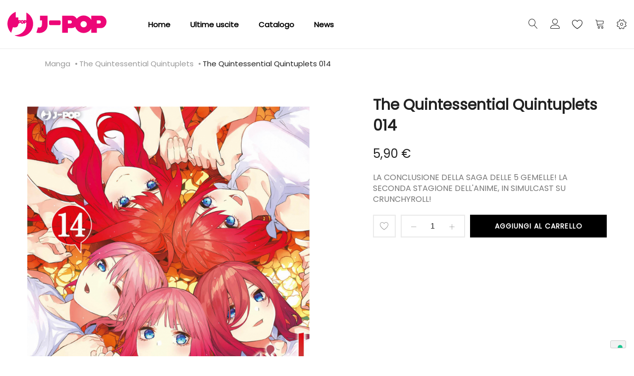

--- FILE ---
content_type: text/html; charset=UTF-8
request_url: https://j-pop.it/it/the-quintessential-quintuplets-014.html
body_size: 23280
content:
<!doctype html>
<html lang="it">
    <head prefix="og: http://ogp.me/ns# fb: http://ogp.me/ns/fb# product: http://ogp.me/ns/product#">
        
        <meta charset="utf-8"/>
<meta name="title" content="The Quintessential Quintuplets 014"/>
<meta name="description" content="LA CONCLUSIONE DELLA SAGA DELLE 5 GEMELLE! LA SECONDA STAGIONE DELL&#039;ANIME, IN SIMULCAST SU CRUNCHYROLL!"/>
<meta name="robots" content="INDEX,FOLLOW"/>
<meta name="viewport" content="width=device-width, initial-scale=1, maximum-scale=1.0, user-scalable=no"/>
<meta name="format-detection" content="telephone=no"/>
<title>The Quintessential Quintuplets 014</title>
<link  rel="stylesheet" type="text/css"  media="all" href="https://j-pop.it/static/frontend/Tunda/jpop/it_IT/mage/calendar.css" />
<link  rel="stylesheet" type="text/css"  media="all" href="https://j-pop.it/static/frontend/Tunda/jpop/it_IT/Anowave_Ec/css/ec.css" />
<link  rel="stylesheet" type="text/css"  media="all" href="https://j-pop.it/static/frontend/Tunda/jpop/it_IT/Mageplaza_Blog/css/mpBlogIcon.css" />
<link  rel="stylesheet" type="text/css"  media="all" href="https://j-pop.it/static/frontend/Tunda/jpop/it_IT/css/styles-m.css" />
<link  rel="stylesheet" type="text/css"  media="all" href="https://j-pop.it/static/frontend/Tunda/jpop/it_IT/Amasty_Customform/css/form-builder.css" />
<link  rel="stylesheet" type="text/css"  media="all" href="https://j-pop.it/static/frontend/Tunda/jpop/it_IT/Amasty_Customform/css/form-render.css" />
<link  rel="stylesheet" type="text/css"  media="all" href="https://j-pop.it/static/frontend/Tunda/jpop/it_IT/Amasty_Base/vendor/slick/amslick.min.css" />
<link  rel="stylesheet" type="text/css"  media="all" href="https://j-pop.it/static/frontend/Tunda/jpop/it_IT/MGS_AjaxCart/css/style.css" />
<link  rel="stylesheet" type="text/css"  media="all" href="https://j-pop.it/static/frontend/Tunda/jpop/it_IT/mage/gallery/gallery.css" />
<link  rel="stylesheet" type="text/css"  media="all" href="https://j-pop.it/static/frontend/Tunda/jpop/it_IT/MGS_ExtraGallery/css/style.css" />
<link  rel="stylesheet" type="text/css"  media="all" href="https://j-pop.it/static/frontend/Tunda/jpop/it_IT/MGS_GDPR/css/gdpr.css" />
<link  rel="stylesheet" type="text/css"  media="all" href="https://j-pop.it/static/frontend/Tunda/jpop/it_IT/MGS_Lookbook/css/theme.default.min.css" />
<link  rel="stylesheet" type="text/css"  media="all" href="https://j-pop.it/static/frontend/Tunda/jpop/it_IT/MGS_Lookbook/css/styles.css" />
<link  rel="stylesheet" type="text/css"  media="all" href="https://j-pop.it/static/frontend/Tunda/jpop/it_IT/MGS_Mmegamenu/css/megamenu.css" />
<link  rel="stylesheet" type="text/css"  media="all" href="https://j-pop.it/static/frontend/Tunda/jpop/it_IT/MGS_ThemeSettings/css/theme_setting.css" />
<link  rel="stylesheet" type="text/css"  media="all" href="https://j-pop.it/static/frontend/Tunda/jpop/it_IT/Magezon_Core/css/styles.css" />
<link  rel="stylesheet" type="text/css"  media="all" href="https://j-pop.it/static/frontend/Tunda/jpop/it_IT/StripeIntegration_Payments/css/stripe_payments.css" />
<link  rel="stylesheet" type="text/css"  media="all" href="https://j-pop.it/static/frontend/Tunda/jpop/it_IT/Amasty_ShopbyBase/css/swiper.min.css" />
<link  rel="stylesheet" type="text/css"  media="all" href="https://j-pop.it/static/frontend/Tunda/jpop/it_IT/Mageplaza_Core/css/owl.carousel.css" />
<link  rel="stylesheet" type="text/css"  media="all" href="https://j-pop.it/static/frontend/Tunda/jpop/it_IT/Mageplaza_Core/css/owl.theme.css" />
<link  rel="stylesheet" type="text/css"  media="all" href="https://j-pop.it/static/frontend/Tunda/jpop/it_IT/Aitoc_ReviewBooster/css/review.css" />
<link  rel="stylesheet" type="text/css"  media="all" href="https://j-pop.it/static/frontend/Tunda/jpop/it_IT/MGS_InstantSearch/css/styles.css" />
<link  rel="stylesheet" type="text/css"  media="all" href="https://j-pop.it/static/frontend/Tunda/jpop/it_IT/MGS_Fbuilder/css/fontawesome.v4.7.0/fontawesome.css" />
<link  rel="stylesheet" type="text/css"  media="all" href="https://j-pop.it/static/frontend/Tunda/jpop/it_IT/MGS_Fbuilder/css/owl.carousel.css" />
<link  rel="stylesheet" type="text/css"  media="all" href="https://j-pop.it/static/frontend/Tunda/jpop/it_IT/MGS_Fbuilder/css/owl.theme.css" />
<link  rel="stylesheet" type="text/css"  media="all" href="https://j-pop.it/static/frontend/Tunda/jpop/it_IT/MGS_Fbuilder/css/animate.css" />
<link  rel="stylesheet" type="text/css"  media="all" href="https://j-pop.it/static/frontend/Tunda/jpop/it_IT/MGS_Fbuilder/css/magnific-popup.css" />
<link  rel="stylesheet" type="text/css"  media="all" href="https://j-pop.it/static/frontend/Tunda/jpop/it_IT/MGS_Fbuilder/css/pbanner.css" />
<link  rel="stylesheet" type="text/css"  media="all" href="https://j-pop.it/static/frontend/Tunda/jpop/it_IT/MGS_Fbuilder/css/styles.css" />
<link  rel="stylesheet" type="text/css"  media="all" href="https://j-pop.it/static/frontend/Tunda/jpop/it_IT/MGS_Fbuilder/css/lightbox.css" />
<link  rel="stylesheet" type="text/css"  media="all" href="https://j-pop.it/static/frontend/Tunda/jpop/it_IT/MGS_Fbuilder/css/twentytwenty.css" />
<link  rel="stylesheet" type="text/css"  media="screen and (min-width: 768px)" href="https://j-pop.it/static/frontend/Tunda/jpop/it_IT/css/styles-l.css" />
<link  rel="stylesheet" type="text/css"  media="print" href="https://j-pop.it/static/frontend/Tunda/jpop/it_IT/css/print.css" />
<link  rel="stylesheet" type="text/css"  media="all" href="https://j-pop.it/static/frontend/Tunda/jpop/it_IT/css/mgs_theme_style_guide.css" />
<link  rel="stylesheet" type="text/css"  media="all" href="https://j-pop.it/static/frontend/Tunda/jpop/it_IT/css/mgs_theme_fonts.css" />
<link  rel="stylesheet" type="text/css"  media="all" href="https://j-pop.it/static/frontend/Tunda/jpop/it_IT/css/mgs_theme.css" />
<link  rel="stylesheet" type="text/css"  media="all" href="https://j-pop.it/static/frontend/Tunda/jpop/it_IT/css/mgs_theme_responsive.css" />
<link  rel="stylesheet" type="text/css"  media="all" href="https://j-pop.it/static/frontend/Tunda/jpop/it_IT/MGS_Aquickview/css/aquickview.css" />
<link  rel="stylesheet" type="text/css"  media="all" href="https://j-pop.it/static/frontend/Tunda/jpop/it_IT/MGS_Brand/css/mgs_brand.css" />










<link  rel="icon" type="image/x-icon" href="https://j-pop.it/media/favicon/default/favicon.png" />
<link  rel="shortcut icon" type="image/x-icon" href="https://j-pop.it/media/favicon/default/favicon.png" />

<!-- Google Tag Manager -->

<!-- End Google Tag Manager -->

<!-- Google tag (gtag.js) -->



<!-- Hotjar Tracking Code for https://j-pop.it -->





        <link  rel="stylesheet" type="text/css" media="all" href="https://j-pop.it/media/mgs/fbuilder/css/blocks.min.css" />
<link  rel="stylesheet" type="text/css" media="all" href="https://j-pop.it/media/mgs/fbuilder/css/1/fbuilder_config.min.css" />


    
    
<meta property="og:type" content="product" />
<meta property="og:title"
      content="The&#x20;Quintessential&#x20;Quintuplets&#x20;014" />
<meta property="og:image"
      content="https://j-pop.it/media/catalog/product/cache/f6d4f93ef14c709effcad865654de1c8/1/6/16the-quintessential-quintuplets-014.jpg" />
<meta property="og:description"
      content="LA&#x20;CONCLUSIONE&#x20;DELLA&#x20;SAGA&#x20;DELLE&#x20;5&#x20;GEMELLE&#x21;&#x20;LA&#x20;SECONDA&#x20;STAGIONE&#x20;DELL&#x27;ANIME,&#x20;IN&#x20;SIMULCAST&#x20;SU&#x20;CRUNCHYROLL&#x21;" />
<meta property="og:url" content="https://j-pop.it/it/the-quintessential-quintuplets-014.html" />
    <meta property="product:price:amount" content="5.9"/>
    <meta property="product:price:currency"
      content="EUR"/>
    </head>
    <body data-container="body"
          data-mage-init='{"loaderAjax": {}, "loader": { "icon": "https://j-pop.it/static/frontend/Tunda/jpop/it_IT/images/loader-2.gif"}}'
        class="width1200 wide header_absolute extra-gallery-sticky catalog-product-view product-the-quintessential-quintuplets-014 page-layout-1column" itemtype="http://schema.org/Product" itemscope="itemscope">
        




<div id="cookie-status">
    The store will not work correctly in the case when cookies are disabled.</div>




    <noscript>
        <div class="message global noscript">
            <div class="content">
                <p>
                    <strong>I JavaScript sembrano essere disabilitati nel tuo browser.</strong>
                    <span>
                        Per una migliore esperienza sul nostro sito, assicurati di attivare i javascript nel tuo browser.                    </span>
                </p>
            </div>
        </div>
    </noscript>

    
    
<div class="panel wrapper top-panel" style="display:none">
	<div class="panel header builder-panel">
		<div class="left-content">
										<button class="action subscribe primary btn btn-default btn-panel-confirm" type="button" onclick="setLocation('https://j-pop.it/it/mgsthemesetting/theme/customize/referrer/aHR0cHM6Ly9qLXBvcC5pdC9pdC90aGUtcXVpbnRlc3NlbnRpYWwtcXVpbnR1cGxldHMtMDE0Lmh0bWw%2C/')" style="margin-left:10px"><i class="fa fa-pencil"></i> <span>Customize</span></button>
					</div>
		<div class="right-content">
							<div data-role="switcher" class="admin__actions-switch pull-right">
											<input type="checkbox" class="admin__actions-switch-checkbox" value="0" id="active-fbuilder" onclick="setLocation('https://j-pop.it/it/fbuilder/index/active/referrer/aHR0cHM6Ly9qLXBvcC5pdC9pdC90aGUtcXVpbnRlc3NlbnRpYWwtcXVpbnR1cGxldHMtMDE0Lmh0bWw%2C/')"/>
										<label class="admin__actions-switch-label" for="active-fbuilder">
						<span class="admin__actions-switch-text" data-text-on="Sì" data-text-off="No"></span>
					</label>
				</div>
				<span class="builder-switcher-label pull-right">Active CMS Builder</span>
					</div>
			</div>
</div>
<div class="page-wrapper"><header class="page-header">
<div class="header-area  header1 search-icon-left minicart-slide myaccount-slide active-sticky active-sticky-mb">
				
		<a class="jpop18" style="display:none">
			<img src="https://j-pop.it/media/logo_18.png" alt="J-POP 18" >
		</a>

					<div class="top-header">
				<!--Identifier: , Block Id: -->			</div>
				
		<div class="middle-header">
			<div class="megamenu_action mobile"><button class="megamenu_action_mb" type="button"><span class="icon-menu"></span></button></div>
			    <a class="logo" href="https://j-pop.it/it/" title="">
        
        <svg xmlns="http://www.w3.org/2000/svg" width="200" viewBox="0 0 458.16 114.99"><defs><style>.cls-1{fill:#ed0677;}</style></defs><title>J-POP</title><g id="Livello_2" data-name="Livello 2"><g id="Livello_1-2" data-name="Livello 1"><path class="cls-1" d="M84.18,44.56a1.49,1.49,0,0,1-.38,1,1.22,1.22,0,0,1-.93.42H80.5V43.09h2.36a1.2,1.2,0,0,1,.93.44,1.51,1.51,0,0,1,.38,1m-12.8,2.15a2.85,2.85,0,0,1-.86,2.09,2.76,2.76,0,0,1-2,.86,2.8,2.8,0,0,1-2.06-.86,3,3,0,0,1,0-4.19,2.8,2.8,0,0,1,2.06-.85,2.77,2.77,0,0,1,2,.85,2.84,2.84,0,0,1,.86,2.1M58.83,44.56a1.51,1.51,0,0,1-.38,1,1.22,1.22,0,0,1-.93.42H55.16V43.09h2.36a1.19,1.19,0,0,1,.93.44,1.52,1.52,0,0,1,.38,1m60.06,11A59.44,59.44,0,0,0,87.56,3.15v37a4.59,4.59,0,0,0-3.38-1.48H75.34v3.79a8.55,8.55,0,0,0-1.19-1.55,7.88,7.88,0,0,0-11.33,0c-.12-.17-.23-.34-.37-.5a4.68,4.68,0,0,0-3.62-1.71H50.65V25.75H38.24V0a59.44,59.44,0,0,0-21,97.36l8-26a54.75,54.75,0,0,0,9,1.13q15.38,0,16.39-17.77h4.58V50.34h3.68A4.46,4.46,0,0,0,61,49.78a8.22,8.22,0,0,0,1.79,2.75,7.88,7.88,0,0,0,11.37,0A8.44,8.44,0,0,0,75.34,51v3.77H80.5V50.34h3.68a4.58,4.58,0,0,0,3.38-1.5v6.08q0,27.24-19.62,41.93a56.1,56.1,0,0,1-34.72,11.56h-1a59.44,59.44,0,0,0,86.63-52.86m66.78,4.7V17.71h-35V39.5h8.86V58.3q0,14.48-11.64,14.48a35.78,35.78,0,0,1-6.37-.86L134,96.37a50.31,50.31,0,0,0,13.18,1.81A39.62,39.62,0,0,0,171.8,90q13.88-10.42,13.88-29.74m58.78-.57a6.05,6.05,0,0,0,1.81-4.44v-9.3A6.17,6.17,0,0,0,240,39.68H198.76a6.16,6.16,0,0,0-6.25,6.25v9.3a6.16,6.16,0,0,0,6.25,6.25H240a6,6,0,0,0,4.44-1.8M432.18,46.91a7.27,7.27,0,0,1-1.95,5.15,6.2,6.2,0,0,1-4.71,2.08H413.59V39.68h11.93a6.11,6.11,0,0,1,4.71,2.16,7.34,7.34,0,0,1,1.95,5.08m-65,10.58a13.9,13.9,0,0,1-4.32,10.33,14.21,14.21,0,0,1-10.31,4.23,14.37,14.37,0,0,1-10.44-4.23,14.52,14.52,0,0,1,0-20.66,14.39,14.39,0,0,1,10.44-4.23,14.22,14.22,0,0,1,10.31,4.23,13.91,13.91,0,0,1,4.32,10.33M297.92,46.91A7.27,7.27,0,0,1,296,52.06a6.2,6.2,0,0,1-4.71,2.08H279.33V39.68h11.93A6.1,6.1,0,0,1,296,41.84a7.33,7.33,0,0,1,1.94,5.08m160.24-.43a29.24,29.24,0,0,0-7.63-20.37q-7.64-8.41-18.32-8.41H387.46V36.56a42.54,42.54,0,0,0-6.19-7.82,40.61,40.61,0,0,0-57.52,0,45.25,45.25,0,0,0-3.17,3.55,29.16,29.16,0,0,0-4.3-6.18q-7.63-8.41-18.32-8.41H253.2V97.19h26.13V75.4H298a23.21,23.21,0,0,0,15.62-5.87,39.72,39.72,0,0,0,10.17,16.71,40.61,40.61,0,0,0,57.52,0,42.54,42.54,0,0,0,6.19-7.81V97.19h26.13V75.4h18.63q10.68,0,18.32-8.48a29.49,29.49,0,0,0,7.63-20.43"/></g></g></svg>
        <div class="new-logo"></div> 
                    </a>
			
			<div class="horizontal-menu">
				<button class="close-menu-site" id="close-menu-site"><span class="icon-cross2"></span></button>
										<nav class="navigation mgs-megamenu--main" role="navigation">
        <ul class="nav nav-main nav-main-menu">
                            <li class="mega-menu-item level0">
                    <a href="https://j-pop.it/it/" class="level0">
                        Home                    </a>
                </li>
                                                            <li class="level0 menu-1columns static-menu">
													<a href="https://j-pop.it/it/catalog/category/view/id/696/s/fumetti/?product_list_dir=desc&product_list_order=position" class="level0"><span>Ultime uscite</span></a>						                    </li>
                                    <li class="level0 menu-1columns static-menu">
													<a href="https://j-pop.it/it/catalog/category/view/id/696/s/fumetti/?product_list_dir=asc&product_list_order=name" class="level0"><span>Catalogo</span></a>						                    </li>
                                    <li class="level0 menu-1columns static-menu">
													<a href="https://j-pop.it/it/blog" class="level0"><span>News</span></a>						                    </li>
                                    </ul>
	</nav>
							</div>
			
						<div class="right-content">
				
											<div class="block block-search">
    <div class="block block-title theme-header-icon"><strong>Cerca</strong></div>
    <div class="block block-content">
        <form class="form minisearch" id="search_mini_form" action="https://j-pop.it/it/catalogsearch/result/" method="get">
            <div class="field search">
                <label class="label" for="search" data-role="minisearch-label">
                    <span>Cerca</span>
                </label>
                <div class="control">
                    <input id="search"
                           data-mage-init='{"quickSearch":{
                                "formSelector":"#search_mini_form",
                                "url":"https://j-pop.it/it/search/ajax/suggest/",
                                "destinationSelector":"#search_autocomplete"}
                           }'
                           type="text"
                           name="q"
                           value=""
                           placeholder="Cerca..."
                           class="input-text"
                           maxlength="128"
                           role="combobox"
                           aria-haspopup="false"
                           aria-expanded="false"
                           aria-autocomplete="both"
                           autocomplete="off"/>
                    <div id="search_autocomplete" class="search-autocomplete"></div>
                    <div class="nested">
    <a class="action advanced" href="https://j-pop.it/it/catalogsearch/advanced/" data-action="advanced-search">
        Ricerca avanzata    </a>
</div>
                </div>
            </div>
            <div class="actions">
                <button type="submit"
                        title="Cerca"
                        class="action search">
                    <span>Cerca</span>
                </button>
            </div>
        </form>
    </div>
</div>
										
											<div class="header-top-links">
							<div class="actions" data-url="https://j-pop.it/it/customer/account/login/">
                                <span class="action top-links theme-header-icon"></a>
                            </div>
								<div class="login-form">
		<button class="close-myaccount" id="close-myaccount"><span class="icon-cross2"></span></button>
		<div class="block block-customer-login pex1">
			<div class="block-title">
				<strong id="block-customer-login-heading" role="heading" aria-level="2">Accedi</strong>
			</div>
			<div class="block-content" aria-labelledby="block-customer-login-heading">
				<form class="form form-login"
					  action="https://j-pop.it/it/customer/account/loginPost/"
					  method="post"
					  id="login-form-had"
					  data-mage-init='{"validation":{}}'>
					<input name="form_key" type="hidden" value="wb0T6TeUfZmZXVvD" />					<div class="fieldset login" data-hasrequired="* Campi obbligatori">
						<div class="field email required">
							<div class="control">
								<input placeholder="Email" name="login[username]" value=""  autocomplete="off" id="email-had" type="email" class="input-text" title="Email" data-validate="{required:true, 'validate-email':true}">
							</div>
						</div>
						<div class="field password required">
							<div class="control">
								<input placeholder="Password" name="login[password]" type="password"  autocomplete="off" class="input-text" id="pass-had" title="Password" data-validate="{required:true}">
								<a class="action remind" href="https://j-pop.it/it/customer/account/forgotpassword/"><span>Dimenticata?</span></a>
							</div>
						</div>
						<!-- BLOCK captcha-header --><!-- /BLOCK captcha-header -->						<div class="actions-toolbar">
							<div class="primary">
								<button type="submit" class="action login btn btn-dark  btn-full" name="send" id="send2-had"><span>Accedi</span></button>
							</div>
							<div class="secondary">
								<a class="action create primary" href="https://j-pop.it/it/customer/account/create/"><span>Crea un account</span></a>
							</div>
						</div>
					</div>
				</form>
			</div>
		</div>
	</div>
						</div>
										
											
<div class="top-wishlist">
	<a  data-bind="scope: 'wishlist'" href="https://j-pop.it/it/guestwishlist/">
		<span class="wishlist-icon icon-heart theme-header-icon"></span>
		<!-- ko if: wishlist().counter -->
		<span data-bind="text: wishlist().counter" class="counter qty"></span>
		<!-- /ko -->
	</a>
	    <div class="block block-wishlist" data-bind="scope: 'wishlist'">
		<button id="close-wishlist-site" class="close-wishlist-site"><span class="icon-cross2"></span></button>
		<!-- ko if: wishlist().counter -->
			<div class="block-content">
                <ol class="product-items no-display" id="wishlist-sidebar" data-bind="foreach: wishlist().items, css: {'no-display': null}">
                    <li class="product-item">
                        <div class="product-item-info">
                            <a class="product-item-photo" data-bind="attr: { href: product_url, title: product_name }">
                                <!-- ko template: {name: $data.image.template, data: $data.image} --><!-- /ko -->
                            </a>
                            <div class="product-item-details">
                                <strong class="product-item-name">
                                    <a data-bind="attr: { href: product_url }" class="product-item-link">
                                        <span data-bind="text: product_name"></span>
                                    </a>
                                </strong>
                                <div data-bind="html: product_price"></div>
                                <div class="product-item-actions">
                                    <!-- ko if: product_is_saleable_and_visible -->
                                    <div class="actions-primary">
                                        <!-- ko if: product_has_required_options -->
                                        <a href="#" data-bind="attr: {'data-post': add_to_cart_params}" class="action tocart primary btn-xs"><span>Aggiungi al Carrello</span></a>
                                        <!-- /ko -->
                                        <!-- ko ifnot: product_has_required_options -->
                                            <button type="button" class="action tocart primary btn-xs" data-bind="attr: {'data-post': add_to_cart_params}"><span>Aggiungi al Carrello</span></button>
                                        <!-- /ko -->
                                    </div>
                                    <!-- /ko -->
                                    <div class="actions-secondary">
                                        <a href="#"  data-bind="attr: {'data-post': delete_item_params}"
                                           title="Rimuovi questo articolo"
                                           class="btn-remove action delete">
                                            <span>Rimuovi questo articolo</span>
                                        </a>
                                    </div>
                                </div>
                            </div>
                        </div>
                    </li>
                </ol>
                <div class="actions-toolbar no-display" data-bind="css: {'no-display': null}">
                    <div class="primary">
                        <a class="action btn btn-dark btn-full details"
                           href="https://j-pop.it/it/guestwishlist/"
                           title="View All Wish List"><span>View All Wish List</span></a>
                    </div>
                </div>
        </div>
		<!-- /ko -->
		 <!-- ko ifnot: wishlist().counter -->
			<div class="block-content empty">
				<div class="empty">Non ci sono articoli nella lista desideri.</div>
			</div>
		<!-- /ko -->
    </div>

</div>

										
											
<div data-block="minicart" class="minicart-wrapper">
    <a class="action showcart theme-header-icon" href="https://j-pop.it/it/checkout/cart/"
       data-bind="scope: 'minicart_content'">
        <span class="text">Carrello</span>
        <span class="counter qty empty"
              data-bind="css: { empty: !!getCartParam('summary_count') == false }, blockLoader: isLoading">
            <span class="counter-number"><!-- ko text: getCartParam('summary_count') --><!-- /ko --></span>
            <span class="counter-label">
            <!-- ko if: getCartParam('summary_count') -->
                <!-- ko text: getCartParam('summary_count') --><!-- /ko -->
                <!-- ko i18n: 'items' --><!-- /ko -->
            <!-- /ko -->
            </span>
        </span>
    </a>
            <div class="block block-minicart empty"
             data-role="dropdownDialog"
             data-mage-init='{"dropdownDialog":{
                "appendTo":"[data-block=minicart]",
                "triggerTarget":".showcart",
                "timeout": "2000",
                "closeOnMouseLeave": false,
                "closeOnEscape": true,
                "triggerClass":"active",
                "parentClass":"active",
                "buttons":[]}}'>
            <div id="minicart-content-wrapper" data-bind="scope: 'minicart_content'">
                <!-- ko template: getTemplate() --><!-- /ko -->
            </div>
                    </div>
        
    
</div>


																							<div class="setting-site">
								<div class="actions">
									<button class="action setting" type="button"><span class="icon-setting-web theme-header-icon"></span></button>
								</div>
								<div class="setting-site-content">
									<div class="ct">
										<div class="actions-close">
											<button id="close-setting-site"><span class="icon-cross2"></span></button>
										</div>
										<div class="customer-web-config">
																																																							</div>
																					<div class="contact-info">
<h4 class="widget-title">Contattaci</h4>
<div class="textwidget custom-html-widget"><address>Via Pietro Calvi 18/P01 - 20129 Milano</address><a class="display-block" href="/cdn-cgi/l/email-protection#b8d1d6ded7f8dddcd1c2d1d7d6d1dadc96d1cc"><span class="__cf_email__" data-cfemail="7e171018113e1b1a1704171110171c1a50170a">[email&#160;protected]</span></a> <!--<a class="display-block" href="tel:00918547632521">(0091) 8547 632521</a>--></div>
</div><!--Identifier: supro_header_custom_static_block_1, Block Id: 8-->																															<div class="social-info">
<h4 class="widget-title">Follow Us On Social</h4>
<div class="textwidget custom-html-widget">
<ul class="social-links">
<li><a href="https://twitter.com/JPOPMANGA" target="_blank" rel="noopener"> <em class="icofont-twitter">&nbsp;</em></a></li>
<li><a href="https://instagram.com/jpopmanga" target="_blank" rel="noopener"><em class="icofont-instagram">&nbsp;</em></a></li>
<li><a href="https://www.facebook.com/JPopManga" target="_blank" rel="noopener"><em class="icofont-facebook">&nbsp;</em></a></li>
</ul>
</div>
</div><!--Identifier: supro_header_custom_static_block_2, Block Id: 47-->																			</div>
								</div>
							</div>
															<div class="megamenu_action tablet"><button class="megamenu_action_mb" type="button"><span class="icon-menu"></span></button></div>
			</div>
					</div>
					<div class="mgs-instant-search-dropdown" data-bind="scope: 'instant_search_form'">
	<!-- ko template: getTemplate() --><!-- /ko -->
</div>

	</div>

<div id="js_mobile_tabs" class="header-mobile-tabs--bottom">
	<ul>
		<li>
			<button class="action-mb-tabs" id="back-home-action" type="button" onclick="window.location.href='https://j-pop.it/it/'">
				<span class="icon-building"></span>
			</button>
		</li>
		<li>
			<button class="action-mb-tabs" id="my-account-action" type="button" data-url="https://j-pop.it/it/customer/account/login/">
                <span class="icon-my-account"></span>
            </button>
		</li>
		<li>
			<button class="action-mb-tabs" data-bind="scope: 'wishlist'" id="wishlist-link-action" type="button">
				<span class="icon-wishlist"></span>
				<!-- ko if: wishlist().counter -->
				<span data-bind="text: wishlist().counter" class="counter qty"></span>
				<!-- /ko -->
			</button>
		</li>
		<li>
			<button class="action-mb-tabs" data-bind="scope: 'minicart_content'" id="cart-top-action" type="button">
				<span class="icon-cart-top"></span>
				<span class="counter qty empty"
					  data-bind="css: { empty: !!getCartParam('summary_count') == false }, blockLoader: isLoading">
					<span class="counter-number"><!-- ko text: getCartParam('summary_count') --><!-- /ko --></span>
				</span>
			</button>
		</li>
				<li>
			<button id="setting-web-action" type="button">
				<span class="icon-setting-web"></span>
			</button>
		</li>
			</ul>
</div></header><div class="breadcrumbs"></div>




<div class="breadcrumbs " style="display: none">
    <div class="container">
		<ul class="items">
											<li class="item 0">
									<a href="https://j-pop.it/it/" title="Vai alla Home Page">Home</a>
								</li>
															<li class="item 1">
									<a href="https://j-pop.it/it/catalog/category/view/s/fumetti/id/4/" title="FUMETTI">FUMETTI</a>
								</li>
															<li class="item 2">
									<a href="https://j-pop.it/it/fumetti/manga.html" title="Manga">Manga</a>
								</li>
															<li class="item 3">
									<a href="https://j-pop.it/it/fumetti/manga/the-quintessential-quintuplets.html" title="The Quintessential Quintuplets">The Quintessential Quintuplets</a>
								</li>
															<li class="item 4">
									The Quintessential Quintuplets 014								</li>
							

		</ul>
	</div>
</div>






	<div class="breadcrumbs2" style="display: none">
	    <div class="container">
			<ul class="items">
									<li class="item 0">
																				</li>
														<li class="item 1">
																				</li>
														<li class="item 2">
												
						<a href="https://j-pop.it/it/fumetti/manga.html" title="Manga">Manga</a>
															</li>
														<li class="item 3">
												
						<a href="https://j-pop.it/it/fumetti/manga/the-quintessential-quintuplets.html" title="The Quintessential Quintuplets">The Quintessential Quintuplets</a>
															</li>
														<li class="item 4">
											The Quintessential Quintuplets 014 
										</li>
												</ul>
		</div>
	</div>
<main id="maincontent" class="page-main"><a id="contentarea" tabindex="-1"></a>
<div class="page messages"><div data-placeholder="messages"></div>
<div data-bind="scope: 'messages'">
	<div data-bind="visible: isVisible(), click: RemoveMessage">
		<div role="alert" data-bind="foreach: { data: cookieMessages, as: 'message' }" class="messages">
			<div data-bind="attr: {
				class: 'bounceInRight animated message-' + message.type + ' ' + message.type + ' message',
				'data-ui-id': 'message-' + message.type
			}">
				<div class="text" data-bind="html: message.text"></div>
				<div class="close" style="display: none;" data-bind="visible: true"></div>
			</div>
		</div>
		<div role="alert" data-bind="foreach: { data: messages().messages, as: 'message' }" class="messages">
			<div data-bind="attr: {
				class: 'bounceInRight animated message-' + message.type + ' ' + message.type + ' message',
				'data-ui-id': 'message-' + message.type
			}">
				<div class="text" data-bind="html: message.text"></div>
				<div class="close" style="display: none;" data-bind="visible: true"></div>
			</div>
		</div>
	</div>
</div> 
</div><div class="columns"><div class="column main"><div class="product_wp_33499">
	<div class="product-info-clearfix"><div class="product media"><a id="gallery-prev-area" tabindex="-1"></a>
<div class="action-skip-wrapper"><a class="action skip gallery-next-area"
   href="#gallery-next-area">
    <span>
        Skip to the end of the images gallery    </span>
</a>
</div>
<div class="action-skip-wrapper"><a class="action skip gallery-prev-area"
   href="#gallery-prev-area">
    <span>
        Skip to the beginning of the images gallery    </span>
</a>
</div><a id="gallery-next-area" tabindex="-1"></a>







	<div class="gallery-list">
            							
        <div class="product item-image imgzoom" data-zoom="https://j-pop.it/media/catalog/product/cache/0fce347a229fe340c0e2cb216351ccba/1/6/16the-quintessential-quintuplets-014.jpg">
			
						
							<a class="lb" href="https://j-pop.it/media/catalog/product/cache/0fce347a229fe340c0e2cb216351ccba/1/6/16the-quintessential-quintuplets-014.jpg">
					<img class="img-fluid" src="https://j-pop.it/media/catalog/product/cache/0fce347a229fe340c0e2cb216351ccba/1/6/16the-quintessential-quintuplets-014.jpg" alt=""/>
				</a>
					</div>
    </div>




</div><div class="product-info-main">

    <div class="layout_type2 page-title-wrapper product " >
            <h1 style="background-color: #f7f7f7;" class="page-title ttbg-color"
                                >
                <span class="base" data-ui-id="page-title-wrapper" itemprop="name">The Quintessential Quintuplets 014</span>				<div class="status-order-account"></div>
            </h1>
    </div>   

<div class="product-info-price"><div class="price-box price-final_price" data-role="priceBox" data-product-id="33499" data-price-box="product-id-33499">
    

<span class="price-container price-final_price&#x20;tax&#x20;weee"
        >
        <span  id="product-price-33499"                data-price-amount="5.9"
        data-price-type="finalPrice"
        class="price-wrapper "
    ><span class="price">5,90 €</span></span>
        </span>

</div></div>
<div class="product attribute overview">
        <div class="value" itemprop="description"><p>LA CONCLUSIONE DELLA SAGA DELLE 5 GEMELLE! LA SECONDA STAGIONE DELL'ANIME, IN SIMULCAST SU CRUNCHYROLL!</p></div>
</div>
<div class="oney-wrapper oney-product">
    </div>


<div class="product-add-form">
    <form action="https://j-pop.it/it/checkout/cart/add/uenc/aHR0cHM6Ly9qLXBvcC5pdC9pdC90aGUtcXVpbnRlc3NlbnRpYWwtcXVpbnR1cGxldHMtMDE0Lmh0bWw%2C/product/33499/" method="post"
          id="product_addtocart_form">
        <input type="hidden" name="product" value="33499" />
        <input type="hidden" name="selected_configurable_option" value="" />
        <input type="hidden" name="related_product" id="related-products-field" value="" />
        <input name="form_key" type="hidden" value="wb0T6TeUfZmZXVvD" />                            	<div class="box-tocart">
								<div class="fieldset">
			<div class="product-addto-links" data-role="add-to-links">
        <a href="#"
       class="action towishlist"
       data-post='{"action":"https:\/\/j-pop.it\/it\/wishlist\/index\/add\/","data":{"product":33499,"uenc":"aHR0cHM6Ly9qLXBvcC5pdC9pdC90aGUtcXVpbnRlc3NlbnRpYWwtcXVpbnR1cGxldHMtMDE0Lmh0bWw,"}}'
       data-action="add-to-wishlist"><span>Aggiungi alla lista desideri</span></a>

</div>

<div id="instant-purchase" data-bind="scope:'instant-purchase'">
    <!-- ko template: getTemplate() --><!-- /ko -->
</div>

<div id ="paypal-smart-button" data-mage-init='{"Magento_Paypal/js/in-context/product-express-checkout"
:{"clientConfig":{"button":1,"getTokenUrl":"https:\/\/j-pop.it\/it\/paypal\/express\/getTokenData\/","onAuthorizeUrl":"https:\/\/j-pop.it\/it\/paypal\/express\/onAuthorization\/","onCancelUrl":"https:\/\/j-pop.it\/it\/paypal\/express\/cancel\/","styles":{"layout":"horizontal","size":"responsive","color":"gold","shape":"pill","label":"buynow"},"isVisibleOnProductPage":false,"isGuestCheckoutAllowed":true,"sdkUrl":"https:\/\/www.paypal.com\/sdk\/js?client-id=ATDZ9_ECFh-fudesZo4kz3fGTSO1pzuWCS4IjZMq4JKdRK7hQR3Rxyafx39H2fP363WtmlQNYXjUiAae&commit=false&merchant-id=A8MNMSEV3J5DY&locale=it_IT&intent=capture&currency=EUR&disable-funding=card%2Cvenmo%2Cbancontact%2Ceps%2Cgiropay%2Cideal%2Cmybank%2Cp24%2Csofort"}}}'></div>
			
						<div class="field qty">
				<div class="qty-pr">
					<span class="edit-qty minus disable-select-text" onclick="minusQty('qty')"><i class="icon-minus"></i></span>
					<input type="number"
						   name="qty"
						   id="qty"
						   maxlength="12"
						   value="1"
						   title="Qtà" class="input-text qty"
						   data-validate="{&quot;required-number&quot;:true,&quot;validate-item-quantity&quot;:{&quot;minAllowed&quot;:1,&quot;maxAllowed&quot;:10000}}"
						   />
					<span class="edit-qty plus disable-select-text" onclick="plusQty('qty')"><i class="icon-plus"></i></span>
				</div>
			</div>
						<div class="actions">
				<button type="submit"
						title="Aggiungi al carrello"
						class="action primary tocart"
						id="product-addtocart-button">
					Aggiungi al carrello				</button>
			</div>
		</div>
	</div>



	
        
                    </form>
</div>

<!--Identifier: , Block Id: --></div></div></div>	<div class="product info detailed">
				<div class="product data items" data-mage-init='{"tabs":{"openedState":"active"}}'>
																																					
												
						<div class="data item title"
							 aria-labeledby="tab-label-attributedescription-title"
							 data-role="collapsible" id="tab-label-attributedescription">
							<a class="data switch"
							   tabindex="-1"
							   data-toggle="switch"
							   href="#attributedescription"
							   id="tab-label-attributedescription-title">
								Dettagli							</a>
						</div>
						<div class="data item content" id="attributedescription" data-role="content">
							
<div class="product attibute description">
    <div class="value"><div class="pane product-tabs-content"> <div class="std">LA CONCLUSIONE DELLA SAGA DELLE 5 GEMELLE! LA SECONDA STAGIONE DELL'ANIME, IN SIMULCAST SU CRUNCHYROLL! Sull'ultimo grande appuntamento delle scuole superiori, il festival culturale, è ormai calato il sipario. Quali strade prenderanno ora i nostri protagonisti? E soprattutto quale sarà, alla fine, l'anima 'gemella' di Futaro?</div> </div></div>
</div>
						</div>
						
																										<div class="data item title"
						 aria-labeledby="tab-label-additional-title"
						 data-role="collapsible" id="tab-label-additional">
						<a class="data switch"
						   tabindex="-1"
						   data-toggle="switch"
						   href="#additional"
						   id="tab-label-additional-title">
							Altre informazioni						</a>
					</div>
					<div class="data item content" id="additional" data-role="content">
						    <div class="additional-attributes-wrapper table-wrapper">
        <table class="data table additional-attributes" id="product-attribute-specs-table">
            <caption class="table-caption">Maggiori Informazioni</caption>
            <tbody>
                            <tr>
                    <th class="col label" scope="row">Pagine</th>
                    <td class="col data" data-th="Pagine">192 b
</td>
                </tr>
                            <tr>
                    <th class="col label" scope="row">disegnatore</th>
                    <td class="col data" data-th="disegnatore">Negi Haruba</td>
                </tr>
                            <tr>
                    <th class="col label" scope="row">ISBN</th>
                    <td class="col data" data-th="ISBN">9788834904978</td>
                </tr>
                            <tr>
                    <th class="col label" scope="row">Formato</th>
                    <td class="col data" data-th="Formato">12x16.9 brossurato</td>
                </tr>
                            <tr>
                    <th class="col label" scope="row">Tags</th>
                    <td class="col data" data-th="Tags">Shonen, Comedy, Romantica</td>
                </tr>
                            <tr>
                    <th class="col label" scope="row">scrittore</th>
                    <td class="col data" data-th="scrittore">Negi Haruba</td>
                </tr>
                        </tbody>
        </table>
    </div>
					</div>
									</div>
	</div>
<input name="form_key" type="hidden" value="wb0T6TeUfZmZXVvD" /><div id="authenticationPopup" data-bind="scope:'authenticationPopup', style: {display: 'none'}">
            <!-- ko template: getTemplate() --><!-- /ko -->
    
</div>









                        <div class="block related" data-mage-init='{"relatedProducts":{"relatedCheckbox":".related.checkbox"}}' data-limit="0" data-shuffle="0">
                <div class="block-title title">
        <strong id="block-related-heading" role="heading" aria-level="2">Prodotti correlati</strong>
    </div>
    <div class="block-content content " aria-labelledby="block-related-heading">
                <div class="block-actions">
            Controlla gli articoli da aggiungere al carrello oppure            <button type="button" class="action select" role="select-all"><span>seleziona tutto</span></button>
        </div>
                <div class="products wrapper grid products-grid active-slider carousel-related products-related">
            <ol id="product-slider-related" class="products list items product-items owl-carousel nav-position-middle-outside">
                                                                                                                                                                                                    <li class="item product product-item" style="display: none;">                                <div class="product-item-info related-available">
					<div class="product-top">
						<!-- related_products_list-->						<a href="https://j-pop.it/it/the-quintessential-quintuplets-005.html" class="product photo product-item-photo">
							    <span class="product-image-container product-image-container-33205">
		<span class="product-image-wrapper parent_lazy">
			<img class="product-image-photo lazy"
								src="https://j-pop.it/media/mgs/fbuilder/images/blank1.png"
				data-src="https://j-pop.it/media/catalog/product/cache/cbb241a160950308bfe8178642fb57bf/1/6/16the-quintessential-quintuplets-005.jpg"
				                    max-width="270"
                    max-height="270"
                				alt="The&#x20;Quintessential&#x20;Quintuplets&#x20;005"/>
					</span>
	</span>
<style>.product-image-container-33205 {
    width: 270px;
}
.product-image-container-33205 span.product-image-wrapper {
    padding-bottom: 100%;
}</style>

						</a>
                        <div class="label">
                                                    </div>
						<div class="product-item-inner">
							<div class="product actions product-item-actions">
								<div class="actions-primary">
									                                                                                                                                <form data-role="tocart-form" action="https://j-pop.it/it/checkout/cart/add/uenc/aHR0cHM6Ly9qLXBvcC5pdC9pdC90aGUtcXVpbnRlc3NlbnRpYWwtcXVpbnR1cGxldHMtMDE0Lmh0bWw%2C/product/33205/" method="post">
                                                <input type="hidden" name="product" value="33205">
                                                <input type="hidden" name="uenc" value="aHR0cHM6Ly9qLXBvcC5pdC9pdC9jaGVja291dC9jYXJ0L2FkZC91ZW5jL2FIUjBjSE02THk5cUxYQnZjQzVwZEM5cGRDOTBhR1V0Y1hWcGJuUmxjM05sYm5ScFlXd3RjWFZwYm5SMWNHeGxkSE10TURFMExtaDBiV3clMkMvcHJvZHVjdC8zMzIwNS8,">
                                                <input name="form_key" type="hidden" value="wb0T6TeUfZmZXVvD" />
                                                                                                    <button type="submit"
                                                        title="Aggiungi al Carrello"
                                                        class="action tocart primary">
                                                        <span>Aggiungi al Carrello</span>
                                                    </button>
                                                
                                            </form>
                                        																											</div>
								<div data-role="add-to-links" class="actions-secondary">
																			<a href="#" class="action towishlist" title="Aggiungi alla lista desideri" aria-label="Salva" data-post='{"action":"https:\/\/j-pop.it\/it\/wishlist\/index\/add\/","data":{"product":33499,"uenc":"aHR0cHM6Ly9qLXBvcC5pdC9pdC90aGUtcXVpbnRlc3NlbnRpYWwtcXVpbnR1cGxldHMtMDE0Lmh0bWw,"}}' data-action="add-to-wishlist" role="button">
											<span>Aggiungi alla lista desideri</span>
										</a>
																											<a href="#" class="action tocompare" title="Aggiungi al confronto" aria-label="Confronta" data-post='{"action":"https:\/\/j-pop.it\/it\/catalog\/product_compare\/add\/","data":{"product":"33205","uenc":"aHR0cHM6Ly9qLXBvcC5pdC9pdC90aGUtcXVpbnRlc3NlbnRpYWwtcXVpbnR1cGxldHMtMDE0Lmh0bWw,"}}' role="button">
										<span>Aggiungi al confronto</span>
									</a>
								</div>
							</div>
						</div>
					</div>
                    <div class="product details product-item-details">
                        <strong class="product name product-item-name"><a class="product-item-link" title="The Quintessential Quintuplets 005" href="https://j-pop.it/it/the-quintessential-quintuplets-005.html">
                            The Quintessential Quintuplets 005</a>
                        </strong>
						
                        <div class="price-box price-final_price" data-role="priceBox" data-product-id="33205" data-price-box="product-id-33205">
    

<span class="price-container price-final_price&#x20;tax&#x20;weee"
         itemprop="offers" itemscope itemtype="http://schema.org/Offer">
        <span  id="product-price-33205"                data-price-amount="5.9"
        data-price-type="finalPrice"
        class="price-wrapper "
    ><span class="price">5,90 €</span></span>
                <meta itemprop="price" content="5.9" />
        <meta itemprop="priceCurrency" content="EUR" />
    </span>

</div>						</div>
                    </div>
                                                                                                                                                                                                        </li><li class="item product product-item" style="display: none;">                                <div class="product-item-info related-available">
					<div class="product-top">
						<!-- related_products_list-->						<a href="https://j-pop.it/it/the-quintessential-quintuplets-002.html" class="product photo product-item-photo">
							    <span class="product-image-container product-image-container-33126">
		<span class="product-image-wrapper parent_lazy">
			<img class="product-image-photo lazy"
								src="https://j-pop.it/media/mgs/fbuilder/images/blank1.png"
				data-src="https://j-pop.it/media/catalog/product/cache/cbb241a160950308bfe8178642fb57bf/1/6/16the-quintessential-quintuplets-002.jpg"
				                    max-width="270"
                    max-height="270"
                				alt="The&#x20;Quintessential&#x20;Quintuplets&#x20;002"/>
					</span>
	</span>
<style>.product-image-container-33126 {
    width: 270px;
}
.product-image-container-33126 span.product-image-wrapper {
    padding-bottom: 100%;
}</style>

						</a>
                        <div class="label">
                                                    </div>
						<div class="product-item-inner">
							<div class="product actions product-item-actions">
								<div class="actions-primary">
									                                                                                                                                <form data-role="tocart-form" action="https://j-pop.it/it/checkout/cart/add/uenc/aHR0cHM6Ly9qLXBvcC5pdC9pdC90aGUtcXVpbnRlc3NlbnRpYWwtcXVpbnR1cGxldHMtMDE0Lmh0bWw%2C/product/33126/" method="post">
                                                <input type="hidden" name="product" value="33126">
                                                <input type="hidden" name="uenc" value="aHR0cHM6Ly9qLXBvcC5pdC9pdC9jaGVja291dC9jYXJ0L2FkZC91ZW5jL2FIUjBjSE02THk5cUxYQnZjQzVwZEM5cGRDOTBhR1V0Y1hWcGJuUmxjM05sYm5ScFlXd3RjWFZwYm5SMWNHeGxkSE10TURFMExtaDBiV3clMkMvcHJvZHVjdC8zMzEyNi8,">
                                                <input name="form_key" type="hidden" value="wb0T6TeUfZmZXVvD" />
                                                                                                    <button type="submit"
                                                        title="Aggiungi al Carrello"
                                                        class="action tocart primary">
                                                        <span>Aggiungi al Carrello</span>
                                                    </button>
                                                
                                            </form>
                                        																											</div>
								<div data-role="add-to-links" class="actions-secondary">
																			<a href="#" class="action towishlist" title="Aggiungi alla lista desideri" aria-label="Salva" data-post='{"action":"https:\/\/j-pop.it\/it\/wishlist\/index\/add\/","data":{"product":33499,"uenc":"aHR0cHM6Ly9qLXBvcC5pdC9pdC90aGUtcXVpbnRlc3NlbnRpYWwtcXVpbnR1cGxldHMtMDE0Lmh0bWw,"}}' data-action="add-to-wishlist" role="button">
											<span>Aggiungi alla lista desideri</span>
										</a>
																											<a href="#" class="action tocompare" title="Aggiungi al confronto" aria-label="Confronta" data-post='{"action":"https:\/\/j-pop.it\/it\/catalog\/product_compare\/add\/","data":{"product":"33126","uenc":"aHR0cHM6Ly9qLXBvcC5pdC9pdC90aGUtcXVpbnRlc3NlbnRpYWwtcXVpbnR1cGxldHMtMDE0Lmh0bWw,"}}' role="button">
										<span>Aggiungi al confronto</span>
									</a>
								</div>
							</div>
						</div>
					</div>
                    <div class="product details product-item-details">
                        <strong class="product name product-item-name"><a class="product-item-link" title="The Quintessential Quintuplets 002" href="https://j-pop.it/it/the-quintessential-quintuplets-002.html">
                            The Quintessential Quintuplets 002</a>
                        </strong>
						
                        <div class="price-box price-final_price" data-role="priceBox" data-product-id="33126" data-price-box="product-id-33126">
    

<span class="price-container price-final_price&#x20;tax&#x20;weee"
        >
        <span  id="product-price-33126"                data-price-amount="5.9"
        data-price-type="finalPrice"
        class="price-wrapper "
    ><span class="price">5,90 €</span></span>
        </span>

</div>						</div>
                    </div>
                                                                                                                                                                                                        </li><li class="item product product-item" style="display: none;">                                <div class="product-item-info related-available">
					<div class="product-top">
						<!-- related_products_list-->						<a href="https://j-pop.it/it/the-quintessential-quintuplets-006.html" class="product photo product-item-photo">
							    <span class="product-image-container product-image-container-33260">
		<span class="product-image-wrapper parent_lazy">
			<img class="product-image-photo lazy"
								src="https://j-pop.it/media/mgs/fbuilder/images/blank1.png"
				data-src="https://j-pop.it/media/catalog/product/cache/cbb241a160950308bfe8178642fb57bf/1/6/16the-quintessential-quintuplets-006.jpg"
				                    max-width="270"
                    max-height="270"
                				alt="The&#x20;Quintessential&#x20;Quintuplets&#x20;006"/>
					</span>
	</span>
<style>.product-image-container-33260 {
    width: 270px;
}
.product-image-container-33260 span.product-image-wrapper {
    padding-bottom: 100%;
}</style>

						</a>
                        <div class="label">
                                                    </div>
						<div class="product-item-inner">
							<div class="product actions product-item-actions">
								<div class="actions-primary">
									                                                                                                                                <form data-role="tocart-form" action="https://j-pop.it/it/checkout/cart/add/uenc/aHR0cHM6Ly9qLXBvcC5pdC9pdC90aGUtcXVpbnRlc3NlbnRpYWwtcXVpbnR1cGxldHMtMDE0Lmh0bWw%2C/product/33260/" method="post">
                                                <input type="hidden" name="product" value="33260">
                                                <input type="hidden" name="uenc" value="aHR0cHM6Ly9qLXBvcC5pdC9pdC9jaGVja291dC9jYXJ0L2FkZC91ZW5jL2FIUjBjSE02THk5cUxYQnZjQzVwZEM5cGRDOTBhR1V0Y1hWcGJuUmxjM05sYm5ScFlXd3RjWFZwYm5SMWNHeGxkSE10TURFMExtaDBiV3clMkMvcHJvZHVjdC8zMzI2MC8,">
                                                <input name="form_key" type="hidden" value="wb0T6TeUfZmZXVvD" />
                                                                                                    <button type="submit"
                                                        title="Aggiungi al Carrello"
                                                        class="action tocart primary">
                                                        <span>Aggiungi al Carrello</span>
                                                    </button>
                                                
                                            </form>
                                        																											</div>
								<div data-role="add-to-links" class="actions-secondary">
																			<a href="#" class="action towishlist" title="Aggiungi alla lista desideri" aria-label="Salva" data-post='{"action":"https:\/\/j-pop.it\/it\/wishlist\/index\/add\/","data":{"product":33499,"uenc":"aHR0cHM6Ly9qLXBvcC5pdC9pdC90aGUtcXVpbnRlc3NlbnRpYWwtcXVpbnR1cGxldHMtMDE0Lmh0bWw,"}}' data-action="add-to-wishlist" role="button">
											<span>Aggiungi alla lista desideri</span>
										</a>
																											<a href="#" class="action tocompare" title="Aggiungi al confronto" aria-label="Confronta" data-post='{"action":"https:\/\/j-pop.it\/it\/catalog\/product_compare\/add\/","data":{"product":"33260","uenc":"aHR0cHM6Ly9qLXBvcC5pdC9pdC90aGUtcXVpbnRlc3NlbnRpYWwtcXVpbnR1cGxldHMtMDE0Lmh0bWw,"}}' role="button">
										<span>Aggiungi al confronto</span>
									</a>
								</div>
							</div>
						</div>
					</div>
                    <div class="product details product-item-details">
                        <strong class="product name product-item-name"><a class="product-item-link" title="The Quintessential Quintuplets 006" href="https://j-pop.it/it/the-quintessential-quintuplets-006.html">
                            The Quintessential Quintuplets 006</a>
                        </strong>
						
                        <div class="price-box price-final_price" data-role="priceBox" data-product-id="33260" data-price-box="product-id-33260">
    

<span class="price-container price-final_price&#x20;tax&#x20;weee"
        >
        <span  id="product-price-33260"                data-price-amount="5.9"
        data-price-type="finalPrice"
        class="price-wrapper "
    ><span class="price">5,90 €</span></span>
        </span>

</div>						</div>
                    </div>
                                                                                                                                                                                                        </li><li class="item product product-item" style="display: none;">                                <div class="product-item-info related-available">
					<div class="product-top">
						<!-- related_products_list-->						<a href="https://j-pop.it/it/the-quintessential-quintuplets-008.html" class="product photo product-item-photo">
							    <span class="product-image-container product-image-container-33328">
		<span class="product-image-wrapper parent_lazy">
			<img class="product-image-photo lazy"
								src="https://j-pop.it/media/mgs/fbuilder/images/blank1.png"
				data-src="https://j-pop.it/media/catalog/product/cache/cbb241a160950308bfe8178642fb57bf/1/6/16the-quintessential-quintuplets-008.jpg"
				                    max-width="270"
                    max-height="270"
                				alt="The&#x20;Quintessential&#x20;Quintuplets&#x20;008"/>
					</span>
	</span>
<style>.product-image-container-33328 {
    width: 270px;
}
.product-image-container-33328 span.product-image-wrapper {
    padding-bottom: 100%;
}</style>

						</a>
                        <div class="label">
                                                    </div>
						<div class="product-item-inner">
							<div class="product actions product-item-actions">
								<div class="actions-primary">
									                                                                                                                                <form data-role="tocart-form" action="https://j-pop.it/it/checkout/cart/add/uenc/aHR0cHM6Ly9qLXBvcC5pdC9pdC90aGUtcXVpbnRlc3NlbnRpYWwtcXVpbnR1cGxldHMtMDE0Lmh0bWw%2C/product/33328/" method="post">
                                                <input type="hidden" name="product" value="33328">
                                                <input type="hidden" name="uenc" value="aHR0cHM6Ly9qLXBvcC5pdC9pdC9jaGVja291dC9jYXJ0L2FkZC91ZW5jL2FIUjBjSE02THk5cUxYQnZjQzVwZEM5cGRDOTBhR1V0Y1hWcGJuUmxjM05sYm5ScFlXd3RjWFZwYm5SMWNHeGxkSE10TURFMExtaDBiV3clMkMvcHJvZHVjdC8zMzMyOC8,">
                                                <input name="form_key" type="hidden" value="wb0T6TeUfZmZXVvD" />
                                                                                                    <button type="submit"
                                                        title="Aggiungi al Carrello"
                                                        class="action tocart primary">
                                                        <span>Aggiungi al Carrello</span>
                                                    </button>
                                                
                                            </form>
                                        																											</div>
								<div data-role="add-to-links" class="actions-secondary">
																			<a href="#" class="action towishlist" title="Aggiungi alla lista desideri" aria-label="Salva" data-post='{"action":"https:\/\/j-pop.it\/it\/wishlist\/index\/add\/","data":{"product":33499,"uenc":"aHR0cHM6Ly9qLXBvcC5pdC9pdC90aGUtcXVpbnRlc3NlbnRpYWwtcXVpbnR1cGxldHMtMDE0Lmh0bWw,"}}' data-action="add-to-wishlist" role="button">
											<span>Aggiungi alla lista desideri</span>
										</a>
																											<a href="#" class="action tocompare" title="Aggiungi al confronto" aria-label="Confronta" data-post='{"action":"https:\/\/j-pop.it\/it\/catalog\/product_compare\/add\/","data":{"product":"33328","uenc":"aHR0cHM6Ly9qLXBvcC5pdC9pdC90aGUtcXVpbnRlc3NlbnRpYWwtcXVpbnR1cGxldHMtMDE0Lmh0bWw,"}}' role="button">
										<span>Aggiungi al confronto</span>
									</a>
								</div>
							</div>
						</div>
					</div>
                    <div class="product details product-item-details">
                        <strong class="product name product-item-name"><a class="product-item-link" title="The Quintessential Quintuplets 008" href="https://j-pop.it/it/the-quintessential-quintuplets-008.html">
                            The Quintessential Quintuplets 008</a>
                        </strong>
						
                        <div class="price-box price-final_price" data-role="priceBox" data-product-id="33328" data-price-box="product-id-33328">
    

<span class="price-container price-final_price&#x20;tax&#x20;weee"
        >
        <span  id="product-price-33328"                data-price-amount="5.9"
        data-price-type="finalPrice"
        class="price-wrapper "
    ><span class="price">5,90 €</span></span>
        </span>

</div>						</div>
                    </div>
                                                                                                                                                                                                        </li><li class="item product product-item" style="display: none;">                                <div class="product-item-info related-available">
					<div class="product-top">
						<!-- related_products_list-->						<a href="https://j-pop.it/it/the-quintessential-quintuplets-010.html" class="product photo product-item-photo">
							    <span class="product-image-container product-image-container-33391">
		<span class="product-image-wrapper parent_lazy">
			<img class="product-image-photo lazy"
								src="https://j-pop.it/media/mgs/fbuilder/images/blank1.png"
				data-src="https://j-pop.it/media/catalog/product/cache/cbb241a160950308bfe8178642fb57bf/1/6/16the-quintessential-quintuplets-010.jpg"
				                    max-width="270"
                    max-height="270"
                				alt="The&#x20;Quintessential&#x20;Quintuplets&#x20;010"/>
					</span>
	</span>
<style>.product-image-container-33391 {
    width: 270px;
}
.product-image-container-33391 span.product-image-wrapper {
    padding-bottom: 100%;
}</style>

						</a>
                        <div class="label">
                                                    </div>
						<div class="product-item-inner">
							<div class="product actions product-item-actions">
								<div class="actions-primary">
									                                                                                                                                <form data-role="tocart-form" action="https://j-pop.it/it/checkout/cart/add/uenc/aHR0cHM6Ly9qLXBvcC5pdC9pdC90aGUtcXVpbnRlc3NlbnRpYWwtcXVpbnR1cGxldHMtMDE0Lmh0bWw%2C/product/33391/" method="post">
                                                <input type="hidden" name="product" value="33391">
                                                <input type="hidden" name="uenc" value="aHR0cHM6Ly9qLXBvcC5pdC9pdC9jaGVja291dC9jYXJ0L2FkZC91ZW5jL2FIUjBjSE02THk5cUxYQnZjQzVwZEM5cGRDOTBhR1V0Y1hWcGJuUmxjM05sYm5ScFlXd3RjWFZwYm5SMWNHeGxkSE10TURFMExtaDBiV3clMkMvcHJvZHVjdC8zMzM5MS8,">
                                                <input name="form_key" type="hidden" value="wb0T6TeUfZmZXVvD" />
                                                                                                    <button type="submit"
                                                        title="Aggiungi al Carrello"
                                                        class="action tocart primary">
                                                        <span>Aggiungi al Carrello</span>
                                                    </button>
                                                
                                            </form>
                                        																											</div>
								<div data-role="add-to-links" class="actions-secondary">
																			<a href="#" class="action towishlist" title="Aggiungi alla lista desideri" aria-label="Salva" data-post='{"action":"https:\/\/j-pop.it\/it\/wishlist\/index\/add\/","data":{"product":33499,"uenc":"aHR0cHM6Ly9qLXBvcC5pdC9pdC90aGUtcXVpbnRlc3NlbnRpYWwtcXVpbnR1cGxldHMtMDE0Lmh0bWw,"}}' data-action="add-to-wishlist" role="button">
											<span>Aggiungi alla lista desideri</span>
										</a>
																											<a href="#" class="action tocompare" title="Aggiungi al confronto" aria-label="Confronta" data-post='{"action":"https:\/\/j-pop.it\/it\/catalog\/product_compare\/add\/","data":{"product":"33391","uenc":"aHR0cHM6Ly9qLXBvcC5pdC9pdC90aGUtcXVpbnRlc3NlbnRpYWwtcXVpbnR1cGxldHMtMDE0Lmh0bWw,"}}' role="button">
										<span>Aggiungi al confronto</span>
									</a>
								</div>
							</div>
						</div>
					</div>
                    <div class="product details product-item-details">
                        <strong class="product name product-item-name"><a class="product-item-link" title="The Quintessential Quintuplets 010" href="https://j-pop.it/it/the-quintessential-quintuplets-010.html">
                            The Quintessential Quintuplets 010</a>
                        </strong>
						
                        <div class="price-box price-final_price" data-role="priceBox" data-product-id="33391" data-price-box="product-id-33391">
    

<span class="price-container price-final_price&#x20;tax&#x20;weee"
        >
        <span  id="product-price-33391"                data-price-amount="5.9"
        data-price-type="finalPrice"
        class="price-wrapper "
    ><span class="price">5,90 €</span></span>
        </span>

</div>						</div>
                    </div>
                                                                                                                                                                                                        </li><li class="item product product-item" style="display: none;">                                <div class="product-item-info related-available">
					<div class="product-top">
						<!-- related_products_list-->						<a href="https://j-pop.it/it/the-quintessential-quintuplets-004.html" class="product photo product-item-photo">
							    <span class="product-image-container product-image-container-33176">
		<span class="product-image-wrapper parent_lazy">
			<img class="product-image-photo lazy"
								src="https://j-pop.it/media/mgs/fbuilder/images/blank1.png"
				data-src="https://j-pop.it/media/catalog/product/cache/cbb241a160950308bfe8178642fb57bf/1/6/16the-quintessential-quintuplets-004.jpg"
				                    max-width="270"
                    max-height="270"
                				alt="The&#x20;Quintessential&#x20;Quintuplets&#x20;004"/>
					</span>
	</span>
<style>.product-image-container-33176 {
    width: 270px;
}
.product-image-container-33176 span.product-image-wrapper {
    padding-bottom: 100%;
}</style>

						</a>
                        <div class="label">
                                                    </div>
						<div class="product-item-inner">
							<div class="product actions product-item-actions">
								<div class="actions-primary">
									                                                                                                                                <form data-role="tocart-form" action="https://j-pop.it/it/checkout/cart/add/uenc/aHR0cHM6Ly9qLXBvcC5pdC9pdC90aGUtcXVpbnRlc3NlbnRpYWwtcXVpbnR1cGxldHMtMDE0Lmh0bWw%2C/product/33176/" method="post">
                                                <input type="hidden" name="product" value="33176">
                                                <input type="hidden" name="uenc" value="aHR0cHM6Ly9qLXBvcC5pdC9pdC9jaGVja291dC9jYXJ0L2FkZC91ZW5jL2FIUjBjSE02THk5cUxYQnZjQzVwZEM5cGRDOTBhR1V0Y1hWcGJuUmxjM05sYm5ScFlXd3RjWFZwYm5SMWNHeGxkSE10TURFMExtaDBiV3clMkMvcHJvZHVjdC8zMzE3Ni8,">
                                                <input name="form_key" type="hidden" value="wb0T6TeUfZmZXVvD" />
                                                                                                    <button type="submit"
                                                        title="Aggiungi al Carrello"
                                                        class="action tocart primary">
                                                        <span>Aggiungi al Carrello</span>
                                                    </button>
                                                
                                            </form>
                                        																											</div>
								<div data-role="add-to-links" class="actions-secondary">
																			<a href="#" class="action towishlist" title="Aggiungi alla lista desideri" aria-label="Salva" data-post='{"action":"https:\/\/j-pop.it\/it\/wishlist\/index\/add\/","data":{"product":33499,"uenc":"aHR0cHM6Ly9qLXBvcC5pdC9pdC90aGUtcXVpbnRlc3NlbnRpYWwtcXVpbnR1cGxldHMtMDE0Lmh0bWw,"}}' data-action="add-to-wishlist" role="button">
											<span>Aggiungi alla lista desideri</span>
										</a>
																											<a href="#" class="action tocompare" title="Aggiungi al confronto" aria-label="Confronta" data-post='{"action":"https:\/\/j-pop.it\/it\/catalog\/product_compare\/add\/","data":{"product":"33176","uenc":"aHR0cHM6Ly9qLXBvcC5pdC9pdC90aGUtcXVpbnRlc3NlbnRpYWwtcXVpbnR1cGxldHMtMDE0Lmh0bWw,"}}' role="button">
										<span>Aggiungi al confronto</span>
									</a>
								</div>
							</div>
						</div>
					</div>
                    <div class="product details product-item-details">
                        <strong class="product name product-item-name"><a class="product-item-link" title="The Quintessential Quintuplets 004" href="https://j-pop.it/it/the-quintessential-quintuplets-004.html">
                            The Quintessential Quintuplets 004</a>
                        </strong>
						
                        <div class="price-box price-final_price" data-role="priceBox" data-product-id="33176" data-price-box="product-id-33176">
    

<span class="price-container price-final_price&#x20;tax&#x20;weee"
        >
        <span  id="product-price-33176"                data-price-amount="5.9"
        data-price-type="finalPrice"
        class="price-wrapper "
    ><span class="price">5,90 €</span></span>
        </span>

</div>						</div>
                    </div>
                                                                                                                                                                                                        </li><li class="item product product-item" style="display: none;">                                <div class="product-item-info related-available">
					<div class="product-top">
						<!-- related_products_list-->						<a href="https://j-pop.it/it/the-quintessential-quintuplets-012.html" class="product photo product-item-photo">
							    <span class="product-image-container product-image-container-33452">
		<span class="product-image-wrapper parent_lazy">
			<img class="product-image-photo lazy"
								src="https://j-pop.it/media/mgs/fbuilder/images/blank1.png"
				data-src="https://j-pop.it/media/catalog/product/cache/cbb241a160950308bfe8178642fb57bf/t/h/the_quintessential_quintuplets_12_jkt.jpg"
				                    max-width="270"
                    max-height="270"
                				alt="The&#x20;Quintessential&#x20;Quintuplets&#x20;012"/>
					</span>
	</span>
<style>.product-image-container-33452 {
    width: 270px;
}
.product-image-container-33452 span.product-image-wrapper {
    padding-bottom: 100%;
}</style>

						</a>
                        <div class="label">
                                                    </div>
						<div class="product-item-inner">
							<div class="product actions product-item-actions">
								<div class="actions-primary">
									                                                                                                                                <form data-role="tocart-form" action="https://j-pop.it/it/checkout/cart/add/uenc/aHR0cHM6Ly9qLXBvcC5pdC9pdC90aGUtcXVpbnRlc3NlbnRpYWwtcXVpbnR1cGxldHMtMDE0Lmh0bWw%2C/product/33452/" method="post">
                                                <input type="hidden" name="product" value="33452">
                                                <input type="hidden" name="uenc" value="aHR0cHM6Ly9qLXBvcC5pdC9pdC9jaGVja291dC9jYXJ0L2FkZC91ZW5jL2FIUjBjSE02THk5cUxYQnZjQzVwZEM5cGRDOTBhR1V0Y1hWcGJuUmxjM05sYm5ScFlXd3RjWFZwYm5SMWNHeGxkSE10TURFMExtaDBiV3clMkMvcHJvZHVjdC8zMzQ1Mi8,">
                                                <input name="form_key" type="hidden" value="wb0T6TeUfZmZXVvD" />
                                                                                                    <button type="submit"
                                                        title="Aggiungi al Carrello"
                                                        class="action tocart primary">
                                                        <span>Aggiungi al Carrello</span>
                                                    </button>
                                                
                                            </form>
                                        																											</div>
								<div data-role="add-to-links" class="actions-secondary">
																			<a href="#" class="action towishlist" title="Aggiungi alla lista desideri" aria-label="Salva" data-post='{"action":"https:\/\/j-pop.it\/it\/wishlist\/index\/add\/","data":{"product":33499,"uenc":"aHR0cHM6Ly9qLXBvcC5pdC9pdC90aGUtcXVpbnRlc3NlbnRpYWwtcXVpbnR1cGxldHMtMDE0Lmh0bWw,"}}' data-action="add-to-wishlist" role="button">
											<span>Aggiungi alla lista desideri</span>
										</a>
																											<a href="#" class="action tocompare" title="Aggiungi al confronto" aria-label="Confronta" data-post='{"action":"https:\/\/j-pop.it\/it\/catalog\/product_compare\/add\/","data":{"product":"33452","uenc":"aHR0cHM6Ly9qLXBvcC5pdC9pdC90aGUtcXVpbnRlc3NlbnRpYWwtcXVpbnR1cGxldHMtMDE0Lmh0bWw,"}}' role="button">
										<span>Aggiungi al confronto</span>
									</a>
								</div>
							</div>
						</div>
					</div>
                    <div class="product details product-item-details">
                        <strong class="product name product-item-name"><a class="product-item-link" title="The Quintessential Quintuplets 012" href="https://j-pop.it/it/the-quintessential-quintuplets-012.html">
                            The Quintessential Quintuplets 012</a>
                        </strong>
						
                        <div class="price-box price-final_price" data-role="priceBox" data-product-id="33452" data-price-box="product-id-33452">
    

<span class="price-container price-final_price&#x20;tax&#x20;weee"
        >
        <span  id="product-price-33452"                data-price-amount="5.9"
        data-price-type="finalPrice"
        class="price-wrapper "
    ><span class="price">5,90 €</span></span>
        </span>

</div>						</div>
                    </div>
                                                                                                                                                                                                        </li><li class="item product product-item" style="display: none;">                                <div class="product-item-info related-available">
					<div class="product-top">
						<!-- related_products_list-->						<a href="https://j-pop.it/it/the-quintessential-quintuplets-001.html" class="product photo product-item-photo">
							    <span class="product-image-container product-image-container-33088">
		<span class="product-image-wrapper parent_lazy">
			<img class="product-image-photo lazy"
								src="https://j-pop.it/media/mgs/fbuilder/images/blank1.png"
				data-src="https://j-pop.it/media/catalog/product/cache/cbb241a160950308bfe8178642fb57bf/1/6/16the-quintessential-quintuplets-001.jpg"
				                    max-width="270"
                    max-height="270"
                				alt="The&#x20;Quintessential&#x20;Quintuplets&#x20;001"/>
					</span>
	</span>
<style>.product-image-container-33088 {
    width: 270px;
}
.product-image-container-33088 span.product-image-wrapper {
    padding-bottom: 100%;
}</style>

						</a>
                        <div class="label">
                                                    </div>
						<div class="product-item-inner">
							<div class="product actions product-item-actions">
								<div class="actions-primary">
									                                                                                                                                <form data-role="tocart-form" action="https://j-pop.it/it/checkout/cart/add/uenc/aHR0cHM6Ly9qLXBvcC5pdC9pdC90aGUtcXVpbnRlc3NlbnRpYWwtcXVpbnR1cGxldHMtMDE0Lmh0bWw%2C/product/33088/" method="post">
                                                <input type="hidden" name="product" value="33088">
                                                <input type="hidden" name="uenc" value="aHR0cHM6Ly9qLXBvcC5pdC9pdC9jaGVja291dC9jYXJ0L2FkZC91ZW5jL2FIUjBjSE02THk5cUxYQnZjQzVwZEM5cGRDOTBhR1V0Y1hWcGJuUmxjM05sYm5ScFlXd3RjWFZwYm5SMWNHeGxkSE10TURFMExtaDBiV3clMkMvcHJvZHVjdC8zMzA4OC8,">
                                                <input name="form_key" type="hidden" value="wb0T6TeUfZmZXVvD" />
                                                                                                    <button type="submit"
                                                        title="Aggiungi al Carrello"
                                                        class="action tocart primary">
                                                        <span>Aggiungi al Carrello</span>
                                                    </button>
                                                
                                            </form>
                                        																											</div>
								<div data-role="add-to-links" class="actions-secondary">
																			<a href="#" class="action towishlist" title="Aggiungi alla lista desideri" aria-label="Salva" data-post='{"action":"https:\/\/j-pop.it\/it\/wishlist\/index\/add\/","data":{"product":33499,"uenc":"aHR0cHM6Ly9qLXBvcC5pdC9pdC90aGUtcXVpbnRlc3NlbnRpYWwtcXVpbnR1cGxldHMtMDE0Lmh0bWw,"}}' data-action="add-to-wishlist" role="button">
											<span>Aggiungi alla lista desideri</span>
										</a>
																											<a href="#" class="action tocompare" title="Aggiungi al confronto" aria-label="Confronta" data-post='{"action":"https:\/\/j-pop.it\/it\/catalog\/product_compare\/add\/","data":{"product":"33088","uenc":"aHR0cHM6Ly9qLXBvcC5pdC9pdC90aGUtcXVpbnRlc3NlbnRpYWwtcXVpbnR1cGxldHMtMDE0Lmh0bWw,"}}' role="button">
										<span>Aggiungi al confronto</span>
									</a>
								</div>
							</div>
						</div>
					</div>
                    <div class="product details product-item-details">
                        <strong class="product name product-item-name"><a class="product-item-link" title="The Quintessential Quintuplets 001" href="https://j-pop.it/it/the-quintessential-quintuplets-001.html">
                            The Quintessential Quintuplets 001</a>
                        </strong>
						
                        <div class="price-box price-final_price" data-role="priceBox" data-product-id="33088" data-price-box="product-id-33088">
    

<span class="price-container price-final_price&#x20;tax&#x20;weee"
        >
        <span  id="product-price-33088"                data-price-amount="5.9"
        data-price-type="finalPrice"
        class="price-wrapper "
    ><span class="price">5,90 €</span></span>
        </span>

</div>						</div>
                    </div>
                                                                                                                                                                                                        </li><li class="item product product-item" style="display: none;">                                <div class="product-item-info related-available">
					<div class="product-top">
						<!-- related_products_list-->						<a href="https://j-pop.it/it/the-quintessential-quintuplets-007.html" class="product photo product-item-photo">
							    <span class="product-image-container product-image-container-33292">
		<span class="product-image-wrapper parent_lazy">
			<img class="product-image-photo lazy"
								src="https://j-pop.it/media/mgs/fbuilder/images/blank1.png"
				data-src="https://j-pop.it/media/catalog/product/cache/cbb241a160950308bfe8178642fb57bf/1/6/16the-quintessential-quintuplets-007.jpg"
				                    max-width="270"
                    max-height="270"
                				alt="The&#x20;Quintessential&#x20;Quintuplets&#x20;007"/>
					</span>
	</span>
<style>.product-image-container-33292 {
    width: 270px;
}
.product-image-container-33292 span.product-image-wrapper {
    padding-bottom: 100%;
}</style>

						</a>
                        <div class="label">
                                                    </div>
						<div class="product-item-inner">
							<div class="product actions product-item-actions">
								<div class="actions-primary">
									                                                                                                                                <form data-role="tocart-form" action="https://j-pop.it/it/checkout/cart/add/uenc/aHR0cHM6Ly9qLXBvcC5pdC9pdC90aGUtcXVpbnRlc3NlbnRpYWwtcXVpbnR1cGxldHMtMDE0Lmh0bWw%2C/product/33292/" method="post">
                                                <input type="hidden" name="product" value="33292">
                                                <input type="hidden" name="uenc" value="aHR0cHM6Ly9qLXBvcC5pdC9pdC9jaGVja291dC9jYXJ0L2FkZC91ZW5jL2FIUjBjSE02THk5cUxYQnZjQzVwZEM5cGRDOTBhR1V0Y1hWcGJuUmxjM05sYm5ScFlXd3RjWFZwYm5SMWNHeGxkSE10TURFMExtaDBiV3clMkMvcHJvZHVjdC8zMzI5Mi8,">
                                                <input name="form_key" type="hidden" value="wb0T6TeUfZmZXVvD" />
                                                                                                    <button type="submit"
                                                        title="Aggiungi al Carrello"
                                                        class="action tocart primary">
                                                        <span>Aggiungi al Carrello</span>
                                                    </button>
                                                
                                            </form>
                                        																											</div>
								<div data-role="add-to-links" class="actions-secondary">
																			<a href="#" class="action towishlist" title="Aggiungi alla lista desideri" aria-label="Salva" data-post='{"action":"https:\/\/j-pop.it\/it\/wishlist\/index\/add\/","data":{"product":33499,"uenc":"aHR0cHM6Ly9qLXBvcC5pdC9pdC90aGUtcXVpbnRlc3NlbnRpYWwtcXVpbnR1cGxldHMtMDE0Lmh0bWw,"}}' data-action="add-to-wishlist" role="button">
											<span>Aggiungi alla lista desideri</span>
										</a>
																											<a href="#" class="action tocompare" title="Aggiungi al confronto" aria-label="Confronta" data-post='{"action":"https:\/\/j-pop.it\/it\/catalog\/product_compare\/add\/","data":{"product":"33292","uenc":"aHR0cHM6Ly9qLXBvcC5pdC9pdC90aGUtcXVpbnRlc3NlbnRpYWwtcXVpbnR1cGxldHMtMDE0Lmh0bWw,"}}' role="button">
										<span>Aggiungi al confronto</span>
									</a>
								</div>
							</div>
						</div>
					</div>
                    <div class="product details product-item-details">
                        <strong class="product name product-item-name"><a class="product-item-link" title="The Quintessential Quintuplets 007" href="https://j-pop.it/it/the-quintessential-quintuplets-007.html">
                            The Quintessential Quintuplets 007</a>
                        </strong>
						
                        <div class="price-box price-final_price" data-role="priceBox" data-product-id="33292" data-price-box="product-id-33292">
    

<span class="price-container price-final_price&#x20;tax&#x20;weee"
        >
        <span  id="product-price-33292"                data-price-amount="5.9"
        data-price-type="finalPrice"
        class="price-wrapper "
    ><span class="price">5,90 €</span></span>
        </span>

</div>						</div>
                    </div>
                                                                                                                                                                                                        </li><li class="item product product-item" style="display: none;">                                <div class="product-item-info related-available">
					<div class="product-top">
						<!-- related_products_list-->						<a href="https://j-pop.it/it/the-quintessential-quintuplets-009.html" class="product photo product-item-photo">
							    <span class="product-image-container product-image-container-33365">
		<span class="product-image-wrapper parent_lazy">
			<img class="product-image-photo lazy"
								src="https://j-pop.it/media/mgs/fbuilder/images/blank1.png"
				data-src="https://j-pop.it/media/catalog/product/cache/cbb241a160950308bfe8178642fb57bf/1/6/16the-quintessential-quintuplets-009.jpg"
				                    max-width="270"
                    max-height="270"
                				alt="The&#x20;Quintessential&#x20;Quintuplets&#x20;009"/>
					</span>
	</span>
<style>.product-image-container-33365 {
    width: 270px;
}
.product-image-container-33365 span.product-image-wrapper {
    padding-bottom: 100%;
}</style>

						</a>
                        <div class="label">
                                                    </div>
						<div class="product-item-inner">
							<div class="product actions product-item-actions">
								<div class="actions-primary">
									                                                                                                                                <form data-role="tocart-form" action="https://j-pop.it/it/checkout/cart/add/uenc/aHR0cHM6Ly9qLXBvcC5pdC9pdC90aGUtcXVpbnRlc3NlbnRpYWwtcXVpbnR1cGxldHMtMDE0Lmh0bWw%2C/product/33365/" method="post">
                                                <input type="hidden" name="product" value="33365">
                                                <input type="hidden" name="uenc" value="aHR0cHM6Ly9qLXBvcC5pdC9pdC9jaGVja291dC9jYXJ0L2FkZC91ZW5jL2FIUjBjSE02THk5cUxYQnZjQzVwZEM5cGRDOTBhR1V0Y1hWcGJuUmxjM05sYm5ScFlXd3RjWFZwYm5SMWNHeGxkSE10TURFMExtaDBiV3clMkMvcHJvZHVjdC8zMzM2NS8,">
                                                <input name="form_key" type="hidden" value="wb0T6TeUfZmZXVvD" />
                                                                                                    <button type="submit"
                                                        title="Aggiungi al Carrello"
                                                        class="action tocart primary">
                                                        <span>Aggiungi al Carrello</span>
                                                    </button>
                                                
                                            </form>
                                        																											</div>
								<div data-role="add-to-links" class="actions-secondary">
																			<a href="#" class="action towishlist" title="Aggiungi alla lista desideri" aria-label="Salva" data-post='{"action":"https:\/\/j-pop.it\/it\/wishlist\/index\/add\/","data":{"product":33499,"uenc":"aHR0cHM6Ly9qLXBvcC5pdC9pdC90aGUtcXVpbnRlc3NlbnRpYWwtcXVpbnR1cGxldHMtMDE0Lmh0bWw,"}}' data-action="add-to-wishlist" role="button">
											<span>Aggiungi alla lista desideri</span>
										</a>
																											<a href="#" class="action tocompare" title="Aggiungi al confronto" aria-label="Confronta" data-post='{"action":"https:\/\/j-pop.it\/it\/catalog\/product_compare\/add\/","data":{"product":"33365","uenc":"aHR0cHM6Ly9qLXBvcC5pdC9pdC90aGUtcXVpbnRlc3NlbnRpYWwtcXVpbnR1cGxldHMtMDE0Lmh0bWw,"}}' role="button">
										<span>Aggiungi al confronto</span>
									</a>
								</div>
							</div>
						</div>
					</div>
                    <div class="product details product-item-details">
                        <strong class="product name product-item-name"><a class="product-item-link" title="The Quintessential Quintuplets 009" href="https://j-pop.it/it/the-quintessential-quintuplets-009.html">
                            The Quintessential Quintuplets 009</a>
                        </strong>
						
                        <div class="price-box price-final_price" data-role="priceBox" data-product-id="33365" data-price-box="product-id-33365">
    

<span class="price-container price-final_price&#x20;tax&#x20;weee"
        >
        <span  id="product-price-33365"                data-price-amount="5.9"
        data-price-type="finalPrice"
        class="price-wrapper "
    ><span class="price">5,90 €</span></span>
        </span>

</div>						</div>
                    </div>
                    </li>                            </ol>
							
			        </div>
    </div>
</div>


				</div></div></main><div class="page-bottom"><div class="content">


</div></div>





<input id="glr_layout" type="hidden" name="glr_layout" value="1">
<input id="zoom_image" type="hidden" name="zoom_image" value="0">
<input id="lbox_image" type="hidden" name="lbox_image" value="1">
<input id="zoom_mobile" type="hidden" name="zoom_mobile" value="1">
<input id="view_type" type="hidden" name="view_type" value="">
<input id="rtl_theme" type="hidden" name="rtl_theme" value="false"><footer class="page-footer"><div class="footer content">
<div class="footer1">
			<div class="middle-footer">
			<div class="frame">
				<div class="line">
					<div class="footer-block col-des-3 col-tb-6 col-mb-12 col-mb-auto mg-bottom">
						<div class="mg-bottom-25"><a class="logo-footer mg-top-25" href="#"><img src="https://j-pop.it/static/frontend/Tunda/jpop/it_IT/images/logo.svg" alt="J-POP" width="200" /></a></div>
<p>J-Pop è uno dei principali editori di manga in Italia. Nasce nel 2006 come etichetta dedicata ai fumetti giapponesi del gruppo <a href="http://www.edizionibd.it">Edizioni BD</a> e rappresenta un catalogo di oltre 5000 titoli come The Promised Neverland, Tokyo Ghoul, Pokémon, The Legend of Zelda, Final Fantasy, Tokyo Revengers  insieme a recenti hit del calibro di DanDaDan, I diari della Speziale, Frieren - Oltre la fine del viaggio e Hanako-kun e i sette misteri dell'accademia Kamome. </p>
<ul class="list-icon">
<li><span class="footer-icon icon-google-map"> </span>Via Pietro Calvi 18/P01 - 20129 Milano</li>
<li><span class="footer-icon icon-email" style="transform: translateY(-3px);"> </span><a href="/cdn-cgi/l/email-protection#94fdfaf2fbd4f1f0fdeefdfbfafdf6f0bafde0"><span class="__cf_email__" data-cfemail="a9c0c7cfc6e9cccdc0d3c0c6c7c0cbcd87c0dd">[email&#160;protected]</span></a></li>
</ul><!--Identifier: supro_footer_1_top_block_1, Block Id: 30-->					</div>
					<div class="footer-block acc-block col-des-3 col-tb-6 col-mb-12 col-mb-auto">
						<h4 class="footer-title">Ordini online</h4>
<h5 class="mg-bottom-20">SPEDIZIONI SEMPRE CON CORRIERE ESPRESSO!<br />(GRATUITE CON ORDINI SUPERIORI A 39,90€)<br /><br /></h5>
<p><a href="https://j-pop.it/it/faq/">Leggi la FAQ</a> <span style="margin: 0 2px;">•</span> <a href="https://j-pop.it/it/chi-siamo/">Chi siamo</a></p><!--Identifier: supro_footer_1_top_block_2, Block Id: 49-->					</div>
					<div class="footer-block acc-block col-des-3 col-tb-6 col-mb-12 col-mb-auto">
						<h4 class="footer-title">Twitter</h4>
<a class="twitter-timeline" data-width="270" data-height="360" href="https://twitter.com/jpopmanga?ref_src=twsrc%5Etfw">Tweets by EdizioniBD</a> 
<!--Identifier: supro_footer_1_top_block_3, Block Id: 2-->					</div>
					<div class="footer-block acc-block col-des-3 col-tb-6 col-mb-12 col-mb-auto">
						<!--
<ul class="list-links">
<li><a href="#"></a></li>
</ul>
-->
<h4 class="footer-title">Instagram</h4>
<p><iframe style="display: block; margin: 0 auto;" src="https://www.juicer.io/api/feeds/jpopmanga/iframe" width="270" height="360" frameborder="0"></iframe></p><!--Identifier: supro_footer_1_top_block_4, Block Id: 3-->					</div>
						
				</div>
			</div>
		</div>
		<div class="bottom-footer">
			<div class="frame">
				<div class="content-bottom">
					<div class="bottom-footer-copyright">
						<address>©2022 J-Pop Manga | EDIZIONI BD srl | Milano | P.IVA 05077320967 | REA MI-1795024 <br><span style="font-style: italic; font-size: 12px;">(sito gestito da Manicomix Retail srl - p.iva 02749320988)</span></address>					</div>
					<div class="bottom-footer-social">
						<ul class="list-links">
<li><a href="/it/contatti">Contattaci</a></li>
</ul><!--Identifier: supro_footer_1_bottom_block_1, Block Id: 48-->					</div>
					<div class="bottom-footer-link">
						<ul class="list-links">
<li><a href="https://j-pop.it/it/terms-of-use/">Terms of Use </a></li>
<li><a class="iubenda-white no-brand iubenda-embed" title="Privacy Policy " href="https://www.iubenda.com/privacy-policy/81728126">Privacy Policy</a></li>
<li><a class="iubenda-white no-brand iubenda-embed" title="Cookie Policy " href="https://www.iubenda.com/privacy-policy/81728126/cookie-policy">Cookie Policy</a></li>
</ul><!--Identifier: supro_footer_1_bottom_block_2, Block Id: 5-->					</div>
				</div>
			</div>
		</div>
	</div></div>
</footer>
<!-- BEGIN PLERDY CODE -->

<!-- END PLERDY CODE -->

<style>

.block157 div, .block160 div, .block158 div , 
.block149 div, .block152 div, .block150 div  {
    text-align: center;
}

.block156, .block155 {
   min-height: 85px;
}

.block134 p, .block143 p{
    font-size: 18px;
    text-align: center;
}

body.cms-page33 .page-header{
    display:none;
}

body.cms-page33 .page-header .logo svg {
    display: none; 
}

body.cms-page33 .page-header .new-logo {
   /* position: absolute;  */
    top: 0;
    left: 0;
    width: 248px;
    height: 50px; 
    background-image: url('../media/logo_18.png');
    background-size: cover; 
}

body.cms-page33 .page-footer .footer.content{
     display: none; 
}

.block175 {
      text-align: center;
          margin: 20px 0 40px 0;
}

@media (max-width: 991px) {
   .block172, .block173{
       margin: 20px 0;
   }
}

</style>
<div class="amgdpr-privacy-policy" id="amgdpr-privacy-popup"></div>





	


<div id="ajaxcart_loading_overlay" class="ajaxcart-loading-overlay"></div>
    <div class="amsl-popup-overlay" data-am-js="am-login-overlay" style="display: none">
        <div id="social-login-popup"
             class="amsl-popup-block -social-right"
             data-mage-init='{"tabs":{"openedState":"active"}}'
             tabindex="-1"
             data-am-js="am-login-popup">
            <span class="amsl-close"></span>
            <div class="amsl-content-wrapper" data-am-js="am-content-wrapper"></div>
            <div class="amsl-tabs-wrapper" data-am-js="am-tabs-wrapper">
                <ul class="amsl-tablist">
                    <li data-role="collapsible" class="amsl-title" data-am-js="am-popup-original">
                        <a href="#amsl-login-content"
                           class="amsl-link"
                           data-toggle="switch"
                           tabindex="-1">Accedi</a>
                    </li>
                    <li data-role="collapsible" class="amsl-title" data-am-js="am-popup-original">
                        <a href="#amsl-register-content"
                           class="amsl-link"
                           data-toggle="switch"
                           tabindex="-1">Registrati</a>
                    </li>
                </ul>
                <div id="amsl-login-content" class="amsl-content amsl-login-content" data-role="content">
                    <p class="amsl-error -default" data-am-js="am-default-error"></p>
                    <div class="amsl-form">
                        

<div class="alert alert-warning" role="alert">
 <b>Il nostro sito è tutto nuovo! </b><br /> La tua password, purtroppo, non lo è ancora... Clicca <a href="https://j-pop.it/it/customer/account/forgotpassword/" target="_blank"><b>QUI</b></a> per generarne una nuova e accedere al tuo account.
</div>


<div class="block block-customer-login pex2">
    <div class="block-title">
		<h2 class="title" id="block-customer-login-heading" role="heading" aria-level="2"><span>Accedi</span></h2>
		<h2 class="title disable"><a href="https://j-pop.it/it/customer/account/create/" title ="register"><span>Registrati</span></a></h2>
    </div>
	 <div class="block-content" aria-labelledby="block-customer-login-heading">
        <form class="form form-login"
              action="https://j-pop.it/it/customer/account/loginPost/"
              method="post"
              id="login-form"
              data-mage-init='{"validation":{}}'>
            <input name="form_key" type="hidden" value="wb0T6TeUfZmZXVvD" />            <fieldset class="fieldset login" data-hasrequired="* Campi obbligatori">
                <div class="field note margin-bottom10">Accedi</div>
                <div class="form-group email required">
					<div class="form-group">
						<label for="login[username]" class="label required">E-mail<em>*</em></label>
						<div class="control">
							<input name="login[username]" value=""  placeholder="Email Address" autocomplete="off" id="email" type="email" class="input-text" title="Email" data-validate="{required:true, 'validate-email':true}">
						</div>	
					</div>
                </div>
                <div class="form-group password required">
					<div class="form-group">
						<label for="login[username]" class="label required">Password<em>*</em></label>
						<div class="control">
							<input name="login[password]" placeholder="Password" type="password"  autocomplete="off" class="input-text" id="pass" title="Password" data-validate="{required:true}">
						</div>
					</div>
				
					 <a class="action remind" href="https://j-pop.it/it/customer/account/forgotpassword/"><span>Dimenticata?</span></a>
			   </div>
                <!-- BLOCK captcha_login --><!-- /BLOCK captcha_login -->                <div class="actions-toolbar padding-top10">
                    <button type="submit" class="action login btn btn-primary" name="send" id="send2"><span>Accedi</span></button>
                </div>
            </fieldset>
        </form>
    </div>
</div>
<a href="https://j-pop.it/it/" title="back to home" class="to-home">Torna alla Home</a>
                    </div>
                                                <span class="amsl-separator">
        <span class="amsl-icon">o</span>
    </span>
    <div class="amsl-social-wrapper">
        <div class="amsl-social-login ">
            <p class="amsl-error -social" data-am-js="am-social-error"></p>
            <span class="amsl-title">Accedi con il tuo profilo social</span>
            <span class="amsl-title -short">Login with</span>
            <div class="amsl-buttons" data-amslogin="button-wrap">
                                    <div class="amsl-button-wrapper  ">
                        <a class="amsl-button -google"
                           href="https://j-pop.it/it/amsociallogin/social/login/?type=google"
                           data-am-js="amsl-button"                           title="Sign in with Google">
                            <span class="amsl-social-icon"></span>
                                                    </a>
                    </div>
                                    <div class="amsl-button-wrapper  ">
                        <a class="amsl-button -facebook"
                           href="https://j-pop.it/it/amsociallogin/social/login/?type=facebook"
                           data-am-js="amsl-button"                           title="Sign in with Facebook">
                            <span class="amsl-social-icon"></span>
                                                    </a>
                    </div>
                            </div>
        </div>
    </div>
    
                                    </div>
                <div id="amsl-register-content" class="amsl-content amsl-register-content" data-role="content">
                    <p class="amsl-error -default" data-am-js="am-default-error"></p>
                    <div class="amsl-form">
                        
<div class="register-container">
 <div class="block-title">
	<h2 class="title disable"><a href="https://j-pop.it/it/customer/account/login/" title ="register"><span>Accedi</span></a></h2>
	<h2 class="title"><span>Registrati</span></h2>
</div>
<form class="form create account form-create-account" action="https://j-pop.it/it/customer/account/createpost/" method="post" id="form-validate" enctype="multipart/form-data" autocomplete="off">
    <fieldset class="fieldset create info">
        <legend class="legend"><span>Informazioni personali</span></legend><br>
        <input type="hidden" name="success_url" value="">
        <input type="hidden" name="form_key" value="" />
        <input type="hidden" name="error_url" value="">
        
            <div class="field field-name-firstname required">
            <label class="label" for="firstname"><span>Nome</span></label>
            <div class="control">
                <input type="text" id="firstname"
                       name="firstname"
                       value=""
                       title="Nome"
                       class="input-text required-entry"  data-validate="{required:true}">
            </div>
        </div>
            <div class="field field-name-lastname required">
            <label class="label" for="lastname"><span>Cognome</span></label>
            <div class="control">
                <input type="text" id="lastname"
                       name="lastname"
                       value=""
                       title="Cognome"
                       class="input-text required-entry"  data-validate="{required:true}">
            </div>
        </div>
    
                        <div class="field choice newsletter">
                <input type="checkbox" name="is_subscribed" title="Iscriviti alla Newsletter" value="1" id="is_subscribed" class="checkbox">
                <label for="is_subscribed" class="label"><span>Iscriviti alla Newsletter</span></label>
            </div>
                                
                
                
                    </fieldset>
	    <fieldset class="fieldset create account" data-hasrequired="* Campi obbligatori">
        <legend class="legend"><span>Informazioni di accesso</span></legend><br>
        <div class="field required">
            <label for="am-email-address" class="label"><span>Email</span></label>
            <div class="control">
                <input type="email" name="email" autocomplete="email" id="am-email-address" value="" title="Email" class="input-text" data-validate="{required:true, 'validate-email':true}">
            </div>
        </div>
        <div class="field password required" data-mage-init='{"passwordStrengthIndicator": {}}'>
            <label for="password" class="label"><span>Password</span></label>
            <div class="control">
                <input type="password" name="password" id="password"
                       title="Password"
                       class="input-text"
                       data-password-min-length="8"
                       data-password-min-character-sets="3"
                       data-validate="{required:true, 'validate-customer-password':true}"
                       autocomplete="off">
                <div id="password-strength-meter-container" data-role="password-strength-meter" >
                    <div id="password-strength-meter" class="password-strength-meter">
                        Sicurezza Password:
                        <span id="password-strength-meter-label" data-role="password-strength-meter-label" >
                            No Password                        </span>
                    </div>
                </div>
            </div>

        </div>
        <div class="field confirmation required">
            <label for="password-confirmation" class="label"><span>Conferma password</span></label>
            <div class="control">
                <input type="password" name="password_confirmation" title="Conferma password" id="password-confirmation" class="input-text" data-validate="{required:true, equalTo:'#password'}" autocomplete="off">
            </div>
        </div>
        

<input type="hidden"
    name="am-gdpr-checkboxes-from"
    value="amsociallogin_popup_form" />
<!-- BLOCK captcha_create --><!-- /BLOCK captcha_create -->    </fieldset>
    <div class="actions-toolbar">
        <div class="primary">
            <button type="submit" class="action submit primary" title="Crea un Account"><span>Crea un Account</span></button>
        </div>
        <div class="secondary">
            <a class="action back" href="https://j-pop.it/it/customer/account/login/referer/aHR0cHM6Ly9qLXBvcC5pdC9pdC90aGUtcXVpbnRlc3NlbnRpYWwtcXVpbnR1cGxldHMtMDE0Lmh0bWw%2C/"><span>Hai già un account?</span></a>
        </div>
    </div>
</form>
</div>

                    </div>
                                                <span class="amsl-separator">
        <span class="amsl-icon">o</span>
    </span>
    <div class="amsl-social-wrapper">
        <div class="amsl-social-login ">
            <p class="amsl-error -social" data-am-js="am-social-error"></p>
            <span class="amsl-title">Accedi con il tuo profilo social</span>
            <span class="amsl-title -short">Login with</span>
            <div class="amsl-buttons" data-amslogin="button-wrap">
                                    <div class="amsl-button-wrapper  ">
                        <a class="amsl-button -google"
                           href="https://j-pop.it/it/amsociallogin/social/login/?type=google"
                           data-am-js="amsl-button"                           title="Sign in with Google">
                            <span class="amsl-social-icon"></span>
                                                    </a>
                    </div>
                                    <div class="amsl-button-wrapper  ">
                        <a class="amsl-button -facebook"
                           href="https://j-pop.it/it/amsociallogin/social/login/?type=facebook"
                           data-am-js="amsl-button"                           title="Sign in with Facebook">
                            <span class="amsl-social-icon"></span>
                                                    </a>
                    </div>
                            </div>
        </div>
    </div>
    
                                    </div>
            </div>
            <div class="amsl-tabs-wrapper -forgot" data-am-js="am-tabs-wrapper-forgot">
                <ul class="amsl-tablist">
                    <li class="amsl-title active">
                        <a href="#amsl-forgot-content" class="amsl-link">
                            Hai dimenticato la password?                        </a>
                    </li>
                </ul>
                <div id="amsl-forgot-content" class="amsl-content amsl-forgot-content">
                    <p class="amsl-error -default" data-am-js="am-default-error"></p>
                    <div class="amsl-form">
                        <div class="block block-customer-forgot-password">
<div class="block-title">
	<h2 class="title" id="block-customer-login-heading" role="heading" aria-level="2"><span>Reimpostazione della password</span></h2>

</div>
<form class="form password forget"
      action="https://j-pop.it/it/catalog/product/forgotpasswordpost/"
      method="post"
      id="form-validate"
      data-mage-init='{"validation":{}}'>
    <fieldset class="fieldset" data-hasrequired="* Campi obbligatori">
        <div class="field note">Inserisci il tuo indirizzo email qui sotto per ricevere un link di reimpostazione della password.</div>
        <div class="field email required">
            <label for="email_address" class="label"><span>Email</span></label>
            <div class="control">
                <input type="email" name="email" placeholder="Email Address"  alt="email" id="email_address" class="input-text" value="" data-validate="{required:true, 'validate-email':true}">
            </div>
        </div>
        <!-- BLOCK captcha_forgot --><!-- /BLOCK captcha_forgot -->    </fieldset>
    <div class="actions-toolbar">
        <div class="primary">
            <button type="submit" class="action submit primary btn-full btn-lg"><span>Resetta la mia password</span></button>
        </div>
        <div class="secondary">
            <a class="action back" href="https://j-pop.it/it/customer/account/login/referer/aHR0cHM6Ly9qLXBvcC5pdC9pdC90aGUtcXVpbnRlc3NlbnRpYWwtcXVpbnR1cGxldHMtMDE0Lmh0bWw%2C/"><span>Indietro</span></a>
        </div>
    </div>
</form>
</div>
                    </div>
                </div>
            </div>
        </div>
        
    </div>
</div><div data-mage-init='{"Amasty_Fpc\/js\/track":{"url":"https:\/\/j-pop.it\/it\/amasty_fpc\/reports\/"}}'></div>
<!-- amasty-fpc-status --><div id="loading_overlay" class="quickview-loading-overlay"></div>





    <script data-cfasync="false" src="/cdn-cgi/scripts/5c5dd728/cloudflare-static/email-decode.min.js"></script><script>var BASE_URL=WEB_URL=WEB_URL_AJAX='https://j-pop.it/it/';var require={"baseUrl":"https://j-pop.it/static/frontend/Tunda/jpop/it_IT"};</script><script  type="text/javascript"  src="https://j-pop.it/static/frontend/Tunda/jpop/it_IT/requirejs/require.js"></script><script  type="text/javascript"  src="https://j-pop.it/static/frontend/Tunda/jpop/it_IT/mage/requirejs/mixins.js"></script><script  type="text/javascript"  src="https://j-pop.it/static/frontend/Tunda/jpop/it_IT/requirejs-config.js"></script><script  type="text/javascript"  src="https://j-pop.it/static/frontend/Tunda/jpop/it_IT/Anowave_Ec/js/ec.js"></script><script  type="text/javascript"  src="https://j-pop.it/static/frontend/Tunda/jpop/it_IT/js/mgs_theme.js"></script><script  type="text/javascript"  src="https://j-pop.it/static/frontend/Tunda/jpop/it_IT/Amasty_GeoipRedirect/js/storeCookieChecker.js"></script><script  type="text/javascript"  src="https://j-pop.it/static/frontend/Tunda/jpop/it_IT/Doofinder_Feed/js/df_add_to_cart.js"></script><script  type="text/javascript"  src="https://j-pop.it/static/frontend/Tunda/jpop/it_IT/StripeIntegration_Payments/js/stripe_payments.js"></script><script  type="text/javascript"  src="https://j-pop.it/static/frontend/Tunda/jpop/it_IT/Payplug_Payments/js/oney.js"></script><script  type="text/javascript"  src="https://j-pop.it/static/frontend/Tunda/jpop/it_IT/MGS_Fbuilder/js/timer.js"></script><script>(function(w,d,s,l,i){w[l]=w[l]||[];w[l].push({'gtm.start':new Date().getTime(),event:'gtm.js'});var f=d.getElementsByTagName(s)[0],j=d.createElement(s),dl=l!='dataLayer'?'&l='+l:'';j.async=true;j.src='https://www.googletagmanager.com/gtm.js?id='+i+dl;f.parentNode.insertBefore(j,f);})(window,document,'script','dataLayer','GTM-WWSM724');</script><script async src="https://www.googletagmanager.com/gtag/js?id=G-6WNN4E2S1Z"></script><script>window.dataLayer=window.dataLayer||[];function gtag(){dataLayer.push(arguments);}
gtag('js',new Date());gtag('config','G-6WNN4E2S1Z');</script><script>(function(h,o,t,j,a,r){h.hj=h.hj||function(){(h.hj.q=h.hj.q||[]).push(arguments)};h._hjSettings={hjid:2937102,hjsv:6};a=o.getElementsByTagName('head')[0];r=o.createElement('script');r.async=1;r.src=t+h._hjSettings.hjid+j+h._hjSettings.hjsv;a.appendChild(r);})(window,document,'https://static.hotjar.com/c/hotjar-','.js?sv=');</script><script type="text/javascript">var _iub=_iub||{};_iub.cons_instructions=_iub.cons_instructions||[];_iub.cons_instructions.push(["init",{api_key:"u8CtylH0hQYjHE45BA0lXW6vpDBvLGaQ"}]);</script><script type="text/javascript" src="https://cdn.iubenda.com/cons/iubenda_cons.js" async></script><script type="text/javascript">jQuery(document).ready(function(){console.log("a1");if(jQuery('.items.pages-items').length){console.log("a2");jQuery('.pages-items .page, .pages-item-previous a, .pages-item-next a').on('click',function(event){event.preventDefault();var pageUrl=jQuery(this).attr('href');console.log("a1"+pageUrl);window.location.href=pageUrl;});}});</script><script type="text/javascript">var _iub=_iub||[];_iub.csConfiguration={"ccpaAcknowledgeOnDisplay":true,"ccpaApplies":true,"consentOnContinuedBrowsing":false,"enableCcpa":true,"floatingPreferencesButtonDisplay":"bottom-right","invalidateConsentWithoutLog":true,"perPurposeConsent":true,"siteId":2614378,"whitelabel":false,"cookiePolicyId":81728126,"lang":"it","banner":{"acceptButtonDisplay":true,"closeButtonRejects":true,"customizeButtonDisplay":true,"explicitWithdrawal":true,"listPurposes":true,"position":"float-top-center","rejectButtonDisplay":true}};</script><script type="text/javascript" src="//cdn.iubenda.com/cs/ccpa/stub.js"></script><script type="text/javascript" src="//cdn.iubenda.com/cs/iubenda_cs.js" charset="UTF-8" async></script><script type="text/javascript">var iCallback=function(){};if('callback'in _iub.csConfiguration){if('onConsentGiven'in _iub.csConfiguration.callback)
iCallback=_iub.csConfiguration.callback.onConsentGiven;_iub.csConfiguration.callback.onConsentGiven=function(){iCallback();jQuery('noscript._no_script_iub').each(function(a,b){var el=jQuery(b);el.after(el.html());});};};</script><script>window.guestWishlist={addUrl:'https://j-pop.it/it/guestwishlist/index/add/',isActive:true,currentUrl:'https://j-pop.it/it/the-quintessential-quintuplets-014.html',updateUrl:'https://j-pop.it/it/guestwishlist/index/updateall/',};</script><script type="text/x-magento-init">{"*":{"mgs/ajaxwishlist":{"ajaxWishlist":{"enabled":true}}}}</script><script type="text&#x2F;javascript">document.querySelector("#cookie-status").style.display="none";</script><script type="text/x-magento-init">{"*":{"cookieStatus":{}}}</script><script type="text/x-magento-init">{"*":{"mage/cookies":{"expires":null,"path":"\u002Fit","domain":".j\u002Dpop.it","secure":false,"lifetime":"3600"}}}</script><script>true</script><script>require.config({map:{'*':{wysiwygAdapter:'mage/adminhtml/wysiwyg/tiny_mce/tinymce4Adapter'}}});</script><script>require.config({paths:{'dmpt':"//r1-t.trackedlink.net/_dmpt"}});</script><script type="text/x-magento-init">{"*":{"dmpt":{}}}</script><script>require(['jquery'],function($){if(self!=top){$('.top-panel').remove();}else{if($('#themesetting_customize_temp').length){$('#themesetting_customize_temp').remove();}}});</script><script type="text/x-magento-init">{"*":{"Magento_Ui/js/core/app":{"components":{"wishlist":{"component":"Magento_Wishlist/js/view/wishlist"}}}}}</script><script type="text/x-magento-init">{"*":{"Magento_Ui/js/core/app":{"components":{"wishlist":{"component":"Magento_Wishlist/js/view/wishlist"}}}}}</script><script>window.checkout={"shoppingCartUrl":"https:\/\/j-pop.it\/it\/checkout\/cart\/","checkoutUrl":"https:\/\/j-pop.it\/it\/checkout\/","updateItemQtyUrl":"https:\/\/j-pop.it\/it\/checkout\/sidebar\/updateItemQty\/","removeItemUrl":"https:\/\/j-pop.it\/it\/checkout\/sidebar\/removeItem\/","imageTemplate":"Magento_Catalog\/product\/image_with_borders","baseUrl":"https:\/\/j-pop.it\/it\/","minicartMaxItemsVisible":5,"websiteId":"2","maxItemsToDisplay":10,"storeId":"1","storeGroupId":"2","customerLoginUrl":"https:\/\/j-pop.it\/it\/customer\/account\/login\/referer\/aHR0cHM6Ly9qLXBvcC5pdC9pdC90aGUtcXVpbnRlc3NlbnRpYWwtcXVpbnR1cGxldHMtMDE0Lmh0bWw%2C\/","isRedirectRequired":false,"autocomplete":"off","captcha":{"user_login":{"isCaseSensitive":false,"imageHeight":50,"imageSrc":"","refreshUrl":"https:\/\/j-pop.it\/it\/captcha\/refresh\/","isRequired":false,"timestamp":1769446718}}};</script><script type="text/x-magento-init">{"[data-block='minicart']":{"Magento_Ui/js/core/app":{"components":{"minicart_content":{"children":{"subtotal.container":{"children":{"subtotal":{"children":{"subtotal.totals":{"config":{"display_cart_subtotal_incl_tax":0,"display_cart_subtotal_excl_tax":1,"template":"Magento_Tax\/checkout\/minicart\/subtotal\/totals"},"children":{"subtotal.totals.msrp":{"component":"Magento_Msrp\/js\/view\/checkout\/minicart\/subtotal\/totals","config":{"displayArea":"minicart-subtotal-hidden","template":"Magento_Msrp\/checkout\/minicart\/subtotal\/totals"}}},"component":"Magento_Tax\/js\/view\/checkout\/minicart\/subtotal\/totals"}},"component":"uiComponent","config":{"template":"Magento_Checkout\/minicart\/subtotal"}}},"component":"uiComponent","config":{"displayArea":"subtotalContainer"}},"item.renderer":{"component":"uiComponent","config":{"displayArea":"defaultRenderer","template":"Magento_Checkout\/minicart\/item\/default"},"children":{"item.image":{"component":"Magento_Catalog\/js\/view\/image","config":{"template":"Magento_Catalog\/product\/image","displayArea":"itemImage"}},"checkout.cart.item.price.sidebar":{"component":"uiComponent","config":{"template":"Magento_Checkout\/minicart\/item\/price","displayArea":"priceSidebar"}}}},"extra_info":{"component":"uiComponent","config":{"displayArea":"extraInfo"}},"promotion":{"component":"uiComponent","config":{"displayArea":"promotion"}}},"config":{"itemRenderer":{"default":"defaultRenderer","simple":"defaultRenderer","virtual":"defaultRenderer"},"template":"Magento_Checkout\/minicart\/content"},"component":"Magento_Checkout\/js\/view\/minicart"}},"types":[]}},"*":{"Magento_Ui/js/block-loader":"https://j-pop.it/static/frontend/Tunda/jpop/it_IT/images/loader-1.gif"}}</script><script type="text/x-magento-init">{"*":{"Magento_Ui/js/core/app":{"components":{"instant_search_form":{"component":"MGS_InstantSearch\/js\/autocomplete","displayArea":"instant_search_form","children":{"steps":{"component":"uiComponent","displayArea":"steps","children":{"product":{"component":"MGS_InstantSearch\/js\/view\/product","sortOrder":0},"category":{"component":"MGS_InstantSearch\/js\/view\/category","sortOrder":0},"page":{"component":"MGS_InstantSearch\/js\/view\/cms\/page","sortOrder":0},"blog":{"component":"MGS_InstantSearch\/js\/view\/blog","sortOrder":0}}}},"config":{"textNoResult":"No Result"}},"autocompleteBindEvents":{"component":"MGS_InstantSearch\/js\/action\/bindEvents","config":{"searchFormSelector":"#search_mini_form","searchButtonSelector":"button.search","inputSelector":"#search, .minisearch input[type=\"text\"]","searchDelay":"500","url":"https:\/\/j-pop.it\/it\/instantsearch\/result\/"}},"autocompleteDataProvider":{"component":"MGS_InstantSearch\/js\/action\/dataProvider","config":{"url":"https:\/\/j-pop.it\/it\/instantsearch\/ajax\/result\/"}}}}}}</script><script>window.instantSearch={"result":{"product":{"data":[],"size":0,"url":""},"category":{"data":[],"size":0,"url":""},"page":{"data":[],"size":0,"url":""},"blog":{"data":[],"size":0,"url":""}}};</script><script type="text/x-magento-init">{".breadcrumbs":{"breadcrumbs":{"categoryUrlSuffix":".html","useCategoryPathInUrl":0,"product":"The Quintessential Quintuplets 014"}}}</script><script type="text/x-magento-init">{"*":{"Magento_Ui/js/core/app":{"components":{"messages":{"component":"Magento_Theme/js/view/messages"}}}}}</script><script type="text/x-magento-init">{"[data-gallery-role=gallery-placeholder]":{"Magento_ProductVideo/js/fotorama-add-video-events":{"videoData":[{"mediaType":"image","videoUrl":null,"isBase":true}],"videoSettings":[{"playIfBase":"0","showRelated":"0","videoAutoRestart":"0"}],"optionsVideoData":[]}}}</script><script type="text/javascript">require(['jquery','magnificPopup'],function($){$('.product.media').magnificPopup({delegate:'.imgzoom .lb',type:'image',tLoading:'Loading image #%curr%...',mainClass:'mfp-img-gallery',fixedContentPos:true,gallery:{enabled:true,navigateByImgClick:true,preload:[0,1]},iframe:{markup:'<div class="mfp-iframe-scaler"><div class="mfp-close"></div><iframe class="mfp-iframe" frameborder="0" allowfullscreen></iframe><div class="mfp-bottom-bar"><div class="mfp-title"></div><div class="mfp-counter"></div></div></div>'},image:{tError:'<a href="%url%">The image #%curr%</a> could not be loaded.',},callbacks:{elementParse:function(item){if(item.el.context.className=='lb video-link'){item.type='iframe';}else{item.type='image';}}}});});require(['jquery'],function($){var $padding=0;var $offset=$('.product-info-clearfix').offset().top;var $heightEl=$('.product-info-clearfix .product-info-main').innerHeight();$(window).scroll(function(){var $scroll=$(this).scrollTop();if($(window).width()>991.98){var $mediaHeight=$('.product.media').innerHeight();var $thisHeight=$('.product-info-clearfix .product-info-main').innerHeight();if($scroll<($mediaHeight+$offset+20)){if($('.header-area.active-sticky').length){$padding=$scroll-$offset+100;}else{$padding=$scroll-$offset+20;}
if($padding<0){$padding=0;}
if($mediaHeight>$thisHeight&&($padding+$heightEl-20)<=$mediaHeight){$('.product-info-clearfix .product-info-main').css('padding-top',$padding);$('.product-info-clearfix .product-info-main').attr('data-padding',$padding);}else{if($padding<$('.product-info-clearfix .product-info-main').attr('data-padding')){$('.product-info-clearfix .product-info-main').css('padding-top',$padding);$('.product-info-clearfix .product-info-main').attr('data-padding',$padding);}}}}else{$('.product-info-clearfix .product-info-main').css('padding-top',0);}});$(window).resize(function(){if($(window).width()<992){$('.product-info-clearfix .product-info-main').css('padding-top',0);}});});</script><script type="text/javascript">require(['jquery','magnificPopup'],function(jQuery){(function($){$(document).ready(function(){});})(jQuery);});</script><script type="text/x-magento-init">{"body":{"addToWishlist":{"productType":"simple"}}}</script><script type="text/x-magento-init">{"#instant-purchase":{"Magento_Ui/js/core/app":{"components":{"instant-purchase":{"component":"Magento_InstantPurchase\/js\/view\/instant-purchase","config":{"template":"Magento_InstantPurchase\/instant-purchase","buttonText":"Instant Purchase","purchaseUrl":"https:\/\/j-pop.it\/it\/instantpurchase\/button\/placeOrder\/"}}}}}}</script><script type="text/x-magento-init">{"#product_addtocart_form":{"Magento_Catalog/product/view/validation":{"radioCheckboxClosest":".nested"}}}</script><script type="text/x-magento-init">{"#product_addtocart_form":{"catalogAddToCart":{"bindSubmit":false}}}</script><script type="text/javascript">function plusQty(qtyInput){require(['jquery'],function($){if($('#'+qtyInput).attr('disabled')!='disabled'){qty=$('#'+qtyInput).attr('value');qty=parseInt(qty);qty++;$('#'+qtyInput).val(qty);$('#sticky_qty').val(qty);}});}
function minusQty(qtyInput){require(['jquery'],function($){if($('#'+qtyInput).attr('disabled')!='disabled'){qty=$('#'+qtyInput).attr('value');qty=parseInt(qty);if(qty>1){qty--;$('#'+qtyInput).val(qty);$('#sticky_qty').val(qty);}}});}</script><script>require(['jquery','priceBox'],function($){var dataPriceBoxSelector='[data-role=priceBox]',dataProductIdSelector='[data-product-id=33499]',priceBoxes=$(dataPriceBoxSelector+dataProductIdSelector);priceBoxes=priceBoxes.filter(function(index,elem){return!$(elem).find('.price-from').length;});priceBoxes.priceBox({'priceConfig':{"productId":"33499","priceFormat":{"pattern":"%s\u00a0\u20ac","precision":2,"requiredPrecision":2,"decimalSymbol":",","groupSymbol":".","groupLength":3,"integerRequired":false}}});});</script><script>window.authenticationPopup={"autocomplete":"off","customerRegisterUrl":"https:\/\/j-pop.it\/it\/customer\/account\/create\/","customerForgotPasswordUrl":"https:\/\/j-pop.it\/it\/customer\/account\/forgotpassword\/","baseUrl":"https:\/\/j-pop.it\/it\/"}</script><script type="text/x-magento-init">{"#authenticationPopup":{"Magento_Ui/js/core/app":{"components":{"authenticationPopup":{"component":"Magento_Customer\/js\/view\/authentication-popup","children":{"messages":{"component":"Magento_Ui\/js\/view\/messages","displayArea":"messages"},"captcha":{"component":"Magento_Captcha\/js\/view\/checkout\/loginCaptcha","displayArea":"additional-login-form-fields","formId":"user_login","configSource":"checkout"},"amazon-button":{"component":"Amazon_Login\/js\/view\/login-button-wrapper","sortOrder":"0","displayArea":"additional-login-form-fields","config":{"tooltip":"Accedi in modo sicuro al nostro sito web utilizzando i dati Amazon di cui gi\u00e0 disponi.","componentDisabled":true}}}}}}},"*":{"Magento_Ui/js/block-loader":"https\u003A\u002F\u002Fj\u002Dpop.it\u002Fstatic\u002Ffrontend\u002FTunda\u002Fjpop\u002Fit_IT\u002Fimages\u002Floader\u002D1.gif"}}</script><script type="text/x-magento-init">{"*":{"Magento_Customer/js/section-config":{"sections":{"stores\/store\/switch":["*"],"stores\/store\/switchrequest":["*"],"directory\/currency\/switch":["*"],"*":["messages"],"customer\/account\/logout":["*","recently_viewed_product","recently_compared_product","persistent"],"customer\/account\/loginpost":["*","credit"],"customer\/account\/createpost":["*","credit"],"customer\/account\/editpost":["*"],"customer\/ajax\/login":["checkout-data","cart","captcha","credit"],"catalog\/product_compare\/add":["compare-products"],"catalog\/product_compare\/remove":["compare-products"],"catalog\/product_compare\/clear":["compare-products"],"sales\/guest\/reorder":["cart"],"sales\/order\/reorder":["cart"],"checkout\/cart\/add":["cart","directory-data"],"checkout\/cart\/delete":["cart"],"checkout\/cart\/updatepost":["cart"],"checkout\/cart\/updateitemoptions":["cart"],"checkout\/cart\/couponpost":["cart"],"checkout\/cart\/estimatepost":["cart"],"checkout\/cart\/estimateupdatepost":["cart"],"checkout\/onepage\/saveorder":["cart","checkout-data","last-ordered-items","amasty-checkout-data","credit"],"checkout\/sidebar\/removeitem":["cart"],"checkout\/sidebar\/updateitemqty":["cart"],"rest\/*\/v1\/carts\/*\/payment-information":["cart","last-ordered-items","instant-purchase","amasty-checkout-data","payplug-payments-cards"],"rest\/*\/v1\/guest-carts\/*\/payment-information":["cart","amasty-checkout-data"],"rest\/*\/v1\/guest-carts\/*\/selected-payment-method":["cart","checkout-data"],"rest\/*\/v1\/carts\/*\/selected-payment-method":["cart","checkout-data","instant-purchase"],"customer\/address\/*":["instant-purchase"],"customer\/account\/*":["instant-purchase"],"vault\/cards\/deleteaction":["instant-purchase"],"multishipping\/checkout\/overviewpost":["cart"],"paypal\/express\/placeorder":["cart","checkout-data","amasty-checkout-data"],"paypal\/payflowexpress\/placeorder":["cart","checkout-data","amasty-checkout-data"],"paypal\/express\/onauthorization":["cart","checkout-data"],"persistent\/index\/unsetcookie":["persistent"],"review\/product\/post":["review"],"wishlist\/index\/add":["wishlist"],"wishlist\/index\/remove":["wishlist"],"wishlist\/index\/updateitemoptions":["wishlist"],"wishlist\/index\/update":["wishlist"],"wishlist\/index\/cart":["wishlist","cart"],"wishlist\/index\/fromcart":["wishlist","cart"],"wishlist\/index\/allcart":["wishlist","cart"],"wishlist\/shared\/allcart":["wishlist","cart"],"wishlist\/shared\/cart":["cart"],"gdpr\/customer\/anonymise":["customer"],"ammostviewed\/cart\/add":["cart","messages"],"ajaxcart\/index\/updatecart":["cart"],"guestwishlist\/index\/add":["guest_wishlist"],"guestwishlist\/index\/index":["guest_wishlist","cart"],"guestwishlist\/index\/remove":["guest_wishlist"],"guestwishlist\/index\/fromcart":["guest_wishlist"],"guestwishlist\/index\/all":["guest_wishlist"],"braintree\/paypal\/placeorder":["cart","checkout-data"],"braintree\/googlepay\/placeorder":["cart","checkout-data"]},"clientSideSections":["checkout-data","cart-data","amasty-checkout-data","chatData"],"baseUrls":["https:\/\/j-pop.it\/it\/"],"sectionNames":["messages","customer","compare-products","last-ordered-items","cart","directory-data","captcha","instant-purchase","loggedAsCustomer","persistent","review","wishlist","chatData","guest_wishlist","credit","payplug-payments-cards","recently_viewed_product","recently_compared_product","product_data_storage","paypal-billing-agreement"]}}}</script><script type="text/x-magento-init">{"*":{"Magento_Customer/js/customer-data":{"sectionLoadUrl":"https\u003A\u002F\u002Fj\u002Dpop.it\u002Fit\u002Fcustomer\u002Fsection\u002Fload\u002F","expirableSectionLifetime":60,"expirableSectionNames":["cart","persistent"],"cookieLifeTime":"3600","updateSessionUrl":"https\u003A\u002F\u002Fj\u002Dpop.it\u002Fit\u002Fcustomer\u002Faccount\u002FupdateSession\u002F"}}}</script><script type="text/x-magento-init">{"*":{"Magento_Customer/js/invalidation-processor":{"invalidationRules":{"website-rule":{"Magento_Customer/js/invalidation-rules/website-rule":{"scopeConfig":{"websiteId":"2"}}}}}}}</script><script type="text/x-magento-init">{"body":{"pageCache":{"url":"https:\/\/j-pop.it\/it\/page_cache\/block\/render\/id\/33499\/","handles":["default","catalog_product_view","catalog_product_view_type_simple","catalog_product_view_id_33499","catalog_product_view_sku_9788834904978","instant_search","themesetting_onecolumn_custom","themesettings_product_template_one"],"originalRequest":{"route":"catalog","controller":"product","action":"view","uri":"\/it\/the-quintessential-quintuplets-014.html"},"versionCookieName":"private_content_version"}}}</script><script type="text/x-magento-init">{"body":{"requireCookie":{"noCookieUrl":"https:\/\/j-pop.it\/it\/cookie\/index\/noCookies\/","triggers":[".action.towishlist"],"isRedirectCmsPage":true}}}</script><script type="text/javascript">require(["jquery"],function(jQuery){(function($){$(document).ready(function(){if($('.pin__type').length){$('.lookbook-container .pin__type .pin-label').click(function(){$('.lookbook-container .pin__type .pin__popup').removeClass('pin__opened');$(this).parent().find('> .pin__popup').toggleClass('pin__opened');$(this).parent().parent().find('> .pin__image').addClass('pm-mask');});$('.lookbook-container .pin__type > .pin_close').click(function(){$(this).parent().find('> .pin__popup').removeClass('pin__opened');$(this).parent().parent().find('> .pin__image').removeClass('pm-mask');});$('.lookbook-container .pin__image').click(function(){$('.lookbook-container .pin__type > .pin__popup').removeClass('pin__opened');$(this).removeClass('pm-mask');});}});})(jQuery);});</script><script type="text/x-magento-init">{"*":{"Magento_Catalog/js/product/view/provider":{"data":{"items":{"33499":{"add_to_cart_button":{"post_data":"{\"action\":\"https:\\\/\\\/j-pop.it\\\/it\\\/checkout\\\/cart\\\/add\\\/uenc\\\/%25uenc%25\\\/product\\\/33499\\\/\",\"data\":{\"product\":\"33499\",\"uenc\":\"%uenc%\"}}","url":"https:\/\/j-pop.it\/it\/checkout\/cart\/add\/uenc\/%25uenc%25\/product\/33499\/","required_options":false},"add_to_compare_button":{"post_data":null,"url":"{\"action\":\"https:\\\/\\\/j-pop.it\\\/it\\\/catalog\\\/product_compare\\\/add\\\/\",\"data\":{\"product\":\"33499\",\"uenc\":\"aHR0cHM6Ly9qLXBvcC5pdC9pdC90aGUtcXVpbnRlc3NlbnRpYWwtcXVpbnR1cGxldHMtMDE0Lmh0bWw,\"}}","required_options":null},"price_info":{"final_price":5.9,"max_price":5.9,"max_regular_price":5.9,"minimal_regular_price":5.9,"special_price":null,"minimal_price":5.9,"regular_price":5.9,"formatted_prices":{"final_price":"<span class=\"price\">5,90\u00a0\u20ac<\/span>","max_price":"<span class=\"price\">5,90\u00a0\u20ac<\/span>","minimal_price":"<span class=\"price\">5,90\u00a0\u20ac<\/span>","max_regular_price":"<span class=\"price\">5,90\u00a0\u20ac<\/span>","minimal_regular_price":null,"special_price":null,"regular_price":"<span class=\"price\">5,90\u00a0\u20ac<\/span>"},"extension_attributes":{"msrp":{"msrp_price":"<span class=\"price\">0,00\u00a0\u20ac<\/span>","is_applicable":"","is_shown_price_on_gesture":"","msrp_message":"","explanation_message":"Our price is lower than the manufacturer&#039;s &quot;minimum advertised price.&quot; As a result, we cannot show you the price in catalog or the product page. <br><br> You have no obligation to purchase the product once you know the price. You can simply remove the item from your cart."},"tax_adjustments":{"final_price":5.9,"max_price":5.9,"max_regular_price":5.9,"minimal_regular_price":5.9,"special_price":5.9,"minimal_price":5.9,"regular_price":5.9,"formatted_prices":{"final_price":"<span class=\"price\">5,90\u00a0\u20ac<\/span>","max_price":"<span class=\"price\">5,90\u00a0\u20ac<\/span>","minimal_price":"<span class=\"price\">5,90\u00a0\u20ac<\/span>","max_regular_price":"<span class=\"price\">5,90\u00a0\u20ac<\/span>","minimal_regular_price":null,"special_price":"<span class=\"price\">5,90\u00a0\u20ac<\/span>","regular_price":"<span class=\"price\">5,90\u00a0\u20ac<\/span>"}},"weee_attributes":[],"weee_adjustment":"<span class=\"price\">5,90\u00a0\u20ac<\/span>"}},"images":[{"url":"https:\/\/j-pop.it\/media\/catalog\/product\/cache\/cbb241a160950308bfe8178642fb57bf\/1\/6\/16the-quintessential-quintuplets-014.jpg","code":"recently_viewed_products_grid_content_widget","height":300,"width":240,"label":"The Quintessential Quintuplets 014","resized_width":400,"resized_height":400},{"url":"https:\/\/j-pop.it\/media\/catalog\/product\/cache\/cbb241a160950308bfe8178642fb57bf\/1\/6\/16the-quintessential-quintuplets-014.jpg","code":"recently_viewed_products_list_content_widget","height":340,"width":270,"label":"The Quintessential Quintuplets 014","resized_width":400,"resized_height":400},{"url":"https:\/\/j-pop.it\/media\/catalog\/product\/cache\/4bff97d0f52c14e6d4cd902357e1a8b5\/1\/6\/16the-quintessential-quintuplets-014.jpg","code":"recently_viewed_products_images_names_widget","height":90,"width":75,"label":"The Quintessential Quintuplets 014","resized_width":75,"resized_height":90},{"url":"https:\/\/j-pop.it\/media\/catalog\/product\/cache\/cbb241a160950308bfe8178642fb57bf\/1\/6\/16the-quintessential-quintuplets-014.jpg","code":"recently_compared_products_grid_content_widget","height":300,"width":240,"label":"The Quintessential Quintuplets 014","resized_width":400,"resized_height":400},{"url":"https:\/\/j-pop.it\/media\/catalog\/product\/cache\/cbb241a160950308bfe8178642fb57bf\/1\/6\/16the-quintessential-quintuplets-014.jpg","code":"recently_compared_products_list_content_widget","height":340,"width":270,"label":"The Quintessential Quintuplets 014","resized_width":400,"resized_height":400},{"url":"https:\/\/j-pop.it\/media\/catalog\/product\/cache\/cbb241a160950308bfe8178642fb57bf\/1\/6\/16the-quintessential-quintuplets-014.jpg","code":"recently_compared_products_images_names_widget","height":90,"width":75,"label":"The Quintessential Quintuplets 014","resized_width":400,"resized_height":400}],"url":"https:\/\/j-pop.it\/it\/the-quintessential-quintuplets-014.html","id":33499,"name":"The Quintessential Quintuplets 014","type":"simple","is_salable":"1","store_id":1,"currency_code":"EUR","extension_attributes":{"review_html":"","wishlist_button":{"post_data":null,"url":"{\"action\":\"https:\\\/\\\/j-pop.it\\\/it\\\/wishlist\\\/index\\\/add\\\/\",\"data\":{\"product\":33499,\"uenc\":\"aHR0cHM6Ly9qLXBvcC5pdC9pdC90aGUtcXVpbnRlc3NlbnRpYWwtcXVpbnR1cGxldHMtMDE0Lmh0bWw,\"}}","required_options":null}}}},"store":"1","currency":"EUR","productCurrentScope":"website"}}}}</script><script type="text&#x2F;javascript">prodImageContainers=document.querySelectorAll(".product-image-container-33205");for(var i=0;i<prodImageContainers.length;i++){prodImageContainers[i].style.width="270px";}
prodImageContainersWrappers=document.querySelectorAll(".product-image-container-33205  span.product-image-wrapper");for(var i=0;i<prodImageContainersWrappers.length;i++){prodImageContainersWrappers[i].style.paddingBottom="100%";}</script><script type="text&#x2F;javascript">prodImageContainers=document.querySelectorAll(".product-image-container-33126");for(var i=0;i<prodImageContainers.length;i++){prodImageContainers[i].style.width="270px";}
prodImageContainersWrappers=document.querySelectorAll(".product-image-container-33126  span.product-image-wrapper");for(var i=0;i<prodImageContainersWrappers.length;i++){prodImageContainersWrappers[i].style.paddingBottom="100%";}</script><script type="text&#x2F;javascript">prodImageContainers=document.querySelectorAll(".product-image-container-33260");for(var i=0;i<prodImageContainers.length;i++){prodImageContainers[i].style.width="270px";}
prodImageContainersWrappers=document.querySelectorAll(".product-image-container-33260  span.product-image-wrapper");for(var i=0;i<prodImageContainersWrappers.length;i++){prodImageContainersWrappers[i].style.paddingBottom="100%";}</script><script type="text&#x2F;javascript">prodImageContainers=document.querySelectorAll(".product-image-container-33328");for(var i=0;i<prodImageContainers.length;i++){prodImageContainers[i].style.width="270px";}
prodImageContainersWrappers=document.querySelectorAll(".product-image-container-33328  span.product-image-wrapper");for(var i=0;i<prodImageContainersWrappers.length;i++){prodImageContainersWrappers[i].style.paddingBottom="100%";}</script><script type="text&#x2F;javascript">prodImageContainers=document.querySelectorAll(".product-image-container-33391");for(var i=0;i<prodImageContainers.length;i++){prodImageContainers[i].style.width="270px";}
prodImageContainersWrappers=document.querySelectorAll(".product-image-container-33391  span.product-image-wrapper");for(var i=0;i<prodImageContainersWrappers.length;i++){prodImageContainersWrappers[i].style.paddingBottom="100%";}</script><script type="text&#x2F;javascript">prodImageContainers=document.querySelectorAll(".product-image-container-33176");for(var i=0;i<prodImageContainers.length;i++){prodImageContainers[i].style.width="270px";}
prodImageContainersWrappers=document.querySelectorAll(".product-image-container-33176  span.product-image-wrapper");for(var i=0;i<prodImageContainersWrappers.length;i++){prodImageContainersWrappers[i].style.paddingBottom="100%";}</script><script type="text&#x2F;javascript">prodImageContainers=document.querySelectorAll(".product-image-container-33452");for(var i=0;i<prodImageContainers.length;i++){prodImageContainers[i].style.width="270px";}
prodImageContainersWrappers=document.querySelectorAll(".product-image-container-33452  span.product-image-wrapper");for(var i=0;i<prodImageContainersWrappers.length;i++){prodImageContainersWrappers[i].style.paddingBottom="100%";}</script><script type="text&#x2F;javascript">prodImageContainers=document.querySelectorAll(".product-image-container-33088");for(var i=0;i<prodImageContainers.length;i++){prodImageContainers[i].style.width="270px";}
prodImageContainersWrappers=document.querySelectorAll(".product-image-container-33088  span.product-image-wrapper");for(var i=0;i<prodImageContainersWrappers.length;i++){prodImageContainersWrappers[i].style.paddingBottom="100%";}</script><script type="text&#x2F;javascript">prodImageContainers=document.querySelectorAll(".product-image-container-33292");for(var i=0;i<prodImageContainers.length;i++){prodImageContainers[i].style.width="270px";}
prodImageContainersWrappers=document.querySelectorAll(".product-image-container-33292  span.product-image-wrapper");for(var i=0;i<prodImageContainersWrappers.length;i++){prodImageContainersWrappers[i].style.paddingBottom="100%";}</script><script type="text&#x2F;javascript">prodImageContainers=document.querySelectorAll(".product-image-container-33365");for(var i=0;i<prodImageContainers.length;i++){prodImageContainers[i].style.width="270px";}
prodImageContainersWrappers=document.querySelectorAll(".product-image-container-33365  span.product-image-wrapper");for(var i=0;i<prodImageContainersWrappers.length;i++){prodImageContainersWrappers[i].style.paddingBottom="100%";}</script><script type="text/javascript">require(['jquery','mgsowlcarousel'],function($){$('#product-slider-related').owlCarousel({items:4,autoplay:false,autoplayHoverPause:false,margin:30,nav:true,dots:false,loop:false,navText:['<span><em class="fa fa-angle-left"></em></span>','<span><em class="fa fa-angle-right"></em></span>'],slideBy:1,lazyLoad:true,rtl:false,responsive:{0:{items:2},768:{items:4},992:{items:4}}});});</script><script>require(['jquery','Amasty_Mostviewed/js/mostviewed_analytics'],function($,analytics){analytics('https://j-pop.it/it/ammostviewed/analytics/view/',4,'.block.related',[33205,33126,33260,33328,33391,33176,33452,33088,33292,33365],'https://j-pop.it/it/ammostviewed/analytics/click/');});</script><script type="text/x-magento-init">{"[data-role=tocart-form], .form.map.checkout":{"Magento_Catalog/product/view/validation":{"radioCheckboxClosest":".nested"}}}</script><script type="text/x-magento-init">{"[data-role=tocart-form], .form.map.checkout":{"catalogAddToCart":{}}}</script><script>var ajaxCartConfig={"updateCartUrl":"https:\/\/j-pop.it\/it\/ajaxcart\/index\/updatecart\/","redirectCartUrl":"https:\/\/j-pop.it\/it\/checkout\/cart\/","animationType":true};require(['jquery','MGS_AjaxCart/js/config'],function($,mgsConfig){mgsConfig.setOptions(ajaxCartConfig);});</script><script type="text/x-magento-init">{"#product_addtocart_form":{"productAddToCart":{"bindSubmit":true,"redirectToCatalog":true}}}</script><script async src="https://platform.twitter.com/widgets.js" charset="utf-8"></script><script type="text/javascript">function toggleEl(el,elId){require(['jquery',],function($){$(el).toggleClass('active');if(elId!=''){$('#'+elId).toggleClass('active').slideToggle();}else{$(el).parent().parent().find('> ul').toggleClass('active').slideToggle();}});}</script><script type="text/x-magento-init">{"*":{"Magento_Ui/js/core/app":{"components":{"storage-manager":{"component":"Magento_Catalog/js/storage-manager","appendTo":"","storagesConfiguration":{"recently_viewed_product":{"requestConfig":{"syncUrl":"https:\/\/j-pop.it\/it\/catalog\/product\/frontend_action_synchronize\/"},"lifetime":"1000","allowToSendRequest":null},"recently_compared_product":{"requestConfig":{"syncUrl":"https:\/\/j-pop.it\/it\/catalog\/product\/frontend_action_synchronize\/"},"lifetime":"1000","allowToSendRequest":null},"product_data_storage":{"updateRequestConfig":{"url":"https:\/\/j-pop.it\/it\/rest\/j_pop_it\/V1\/products-render-info"},"requestConfig":{"syncUrl":"https:\/\/j-pop.it\/it\/catalog\/product\/frontend_action_synchronize\/"},"allowToSendRequest":null}}}}}}}</script><script type="text/javascript" defer data-plerdy_code='1'>var _protocol="https:"==document.location.protocol?" https://":" http://";_site_hash_code="b9323ef2c5cd5e5403f37236dc51aacc",_suid=43726,plerdyScript=document.createElement("script");plerdyScript.setAttribute("defer",""),plerdyScript.dataset.plerdymainscript="plerdymainscript",plerdyScript.src="https://a.plerdy.com/public/js/click/main.js?v="+Math.random();var plerdymainscript=document.querySelector("[data-plerdymainscript='plerdymainscript']");plerdymainscript&&plerdymainscript.parentNode.removeChild(plerdymainscript);try{document.head.appendChild(plerdyScript)}catch(t){console.log(t,"unable add script tag")}</script><script type="text/x-magento-init">{"#amgdpr-privacy-popup":{"Amasty_Gdpr/js/popup":{"textUrl":"https://j-pop.it/it/gdpr/policy/policytext/","modalClass":"amgdpr-modal-container"}}}</script><script type="text/javascript">require(['jquery'],function($){var recaptcha=[],formsToProtect='form\u005Baction\u002A\u003D\u0022newsletter\u002Fsubscriber\u002Fnew\u0022\u005D,form\u005Baction\u002A\u003D\u0022contact\u002Findex\u002Fpost\u0022\u005D,form\u005Baction\u002A\u003D\u0022customer\u002Faccount\u002Fforgotpasswordpost\u0022\u005D,form\u005Baction\u002A\u003D\u0022customer\u002Faccount\u002Fresetpasswordpost\u0022\u005D';window.formToProtectOnPage=[];$.each($(formsToProtect),function(index,formToProtect){window.formToProtectOnPage.push(formToProtect);});if(window.formToProtectOnPage.length){var recaptchaScript=document.createElement('script');recaptchaScript.src='https://www.google.com/recaptcha/api.js?onload=amInvisibleCaptchaOnloadCallback&render=explicit';recaptchaScript.attributes='async defer';document.body.appendChild(recaptchaScript);}
window.amInvisibleCaptchaOnloadCallback=function(){for(var i=0;i<window.formToProtectOnPage.length;i++){var tokenInput=document.createElement('input');tokenInput.type='hidden';tokenInput.name='amasty_invisible_token';window.formToProtectOnPage[i].appendChild(tokenInput);}
var id="";if(id){var additionalForm=document.getElementById(id).form;if(additionalForm){window.formToProtectOnPage.push(additionalForm);}}
var renderCaptcha=function(event,form,id){recaptcha[i]=grecaptcha.render(id,{'theme':'light','badge':'bottomright','sitekey':'6LdWn5UeAAAAAIOcp7cuhSs7mTKnz6Bg2YGHayXM','callback':function(token){if($(form).valid()){form.querySelector("[name='amasty_invisible_token']").setAttribute('value',token);$(form).submit();}
for(var j=0;j<recaptcha.length;j++){grecaptcha.reset(recaptcha[j]);}}});};for(var i=0;i<window.formToProtectOnPage.length;i++){var form=window.formToProtectOnPage[i];if(form.tagName.toLowerCase()!='form'){continue;}
id=form.querySelector("[type='submit']");if(null==id){if(form.classList.contains('amform-form')){$(window).on(form.getAttribute('id'),renderCaptcha);}else{console.log('Amsty Google Invisible reCaptcha: can not protect form with id = '
+form.id
+', please remove appropriate URL and Selector in the configuration of the extension.');}
continue;}
renderCaptcha(null,form,id);}};});</script><script type="text/javascript">require(['jquery','mlazyload'],function($){$(document).ready(function(){$("img.lazy").unveil(25,function(){var self=$(this);setTimeout(function(){self.removeClass('lazy');self.parents('.parent_lazy').addClass('lazy_loaded');},0);});});});</script><script>require(['jquery','mage/template','prototype'],function(jQuery,mageTemplate){setSettings=function(urlTemplate,codeElement,themeElement){var url;if(!jQuery('#edit_form').valid()){return false;}
codeElement=$F(codeElement);themeElement=$F(themeElement);url=mageTemplate(urlTemplate,{data:{'code':codeElement,'theme_id':themeElement}});setLocation(url);};});</script><script type="text/x-magento-init">{"*":{"Amasty_SocialLogin/js/am-social-login":{}}}</script><script>require(['jquery','mage/mage'],function($){var dataForm=$('#form-validate');var ignore=null;dataForm.mage('validation',{ignore:ignore?':hidden:not('+ignore+')':':hidden'}).find('input:text').attr('autocomplete','off');});</script><script type="text/x-magento-init">{"*":{"Amasty_SocialLogin/js/am-social-login":{}}}</script><script type="text/x-magento-init">{"[data-am-js='am-login-popup']":{"Amasty_SocialLogin/js/am-popup":{"logout_url":"https:\/\/j-pop.it\/it\/amsociallogin\/logout\/index\/","reset_pass_url":"https:\/\/j-pop.it\/it\/customer\/account\/forgotpasswordpost\/","redirect_data":{"url":"https:\/\/j-pop.it\/it\/customer\/account","redirect":2}}}}</script><script>function includeQuickviewAction($){var $_quickviewBaseUrl='aquickview/index/index';var $_baseUrl='https://j-pop.it/it/';var $_quickviewUrl=$_baseUrl+$_quickviewBaseUrl;var $_prdItem=$('.products.list.items.product-items .product-item');var $_prdItemAction=$('.products.list.items.product-items .product-item .actions-secondary');var $_listItem=[];if($_prdItem.length>0&&$_prdItemAction.length>0){$_prdItem.each(function(){var $el=$(this);var $_prdItemId=$el.find('input[name="product"]').val();if(typeof $_prdItemId==="undefined"){$_prdItemId=$el.find('[data-role="priceBox"]').attr('data-product-id');}
if($el.find("a.action.quickview").length<=0){if($el.find('a.product-item-photo').length>0){var $_prdLink=$el.find('a.product-item-photo');if(typeof $_prdLink.attr('href')!=='undefined'&&$_prdLink.attr('href').replace($_baseUrl,"")!='#'){var $_prdPathLink=$_prdLink.attr('href').replace($_baseUrl,"");$_prdPathLink=($_prdPathLink.indexOf('index.php')>=0)?$_prdPathLink.replace('index.php/',''):$_prdPathLink;var $quickviewAction=$_quickviewUrl+("/catalog/product/id/")+$_prdItemId;var $_buttonHtml='<a data-productid="'+$_prdItemId+'" class="action quickview" aria-label="Quickview" title="Quickview" href="'+$quickviewAction+'"><span>Quickview</span></a>';$_listItem.push($_buttonHtml);}}}});var count=0;$_prdItemAction.each(function(){if(typeof $_listItem[count]!='undefined'&&$(this).find("a.action.quickview").length<=0){$(this).append($_listItem[count]);count++;}});}}</script><script type="text/javascript">requirejs(['jquery','domReady!','aQuickView'],function($){$('#loading_overlay').removeClass('loading');$(document).ready(function(){includeQuickviewAction($);});$(document).on('click','.action.quickview',function(e){e.preventDefault();if($('body.catalog-product-view').size()>0){$('body').addClass('origin-catalog-product-view');}else{$('body').addClass('catalog-product-view');}
$('#loading_overlay').addClass('loading');var widgetQv=$(this).aQuickView();var url=$(this).attr('href');var id=$(this).attr('data-productid');widgetQv.aQuickView('productQuickView',url,id);});});</script>
<script defer src="https://static.cloudflareinsights.com/beacon.min.js/vcd15cbe7772f49c399c6a5babf22c1241717689176015" integrity="sha512-ZpsOmlRQV6y907TI0dKBHq9Md29nnaEIPlkf84rnaERnq6zvWvPUqr2ft8M1aS28oN72PdrCzSjY4U6VaAw1EQ==" data-cf-beacon='{"version":"2024.11.0","token":"ffa91a88efb64077a72434cf1850d64e","r":1,"server_timing":{"name":{"cfCacheStatus":true,"cfEdge":true,"cfExtPri":true,"cfL4":true,"cfOrigin":true,"cfSpeedBrain":true},"location_startswith":null}}' crossorigin="anonymous"></script>
</body>
</html>


--- FILE ---
content_type: text/css
request_url: https://j-pop.it/media/mgs/fbuilder/css/blocks.min.css
body_size: -254
content:
.block32 .mgs-divider-block .mgs-divider hr{border-width:10px}.block32 .mgs-divider-block .mgs-divider hr{border-color:#000000}.block73 .mgs-promobanner .banner-text{color:#ffffff}.block74 .mgs-promobanner .banner-text{color:#ffffff}.block75 .mgs-promobanner .banner-text{color:#ffffff}.block105 .mgs-countdown-block .countdown-timer .countdown span b{font-weight:bold}.block106 .mgs-countdown-block .countdown-timer .countdown span b{font-size:18px}.block106 .mgs-countdown-block .countdown-timer .countdown span b{font-weight:bold}.block122 .mgs-promobanner .banner-text{color:#e20167}.block123 .mgs-promobanner .banner-text{color:#e20167}.block124 .mgs-promobanner .banner-text{color:#e20167}.block180 .mgs-heading .heading{color:#e20167}.block182 .mgs-heading .heading{color:#e20167}

--- FILE ---
content_type: application/javascript; charset=UTF-8
request_url: https://j-pop.it/static/frontend/Tunda/jpop/it_IT/Amasty_SocialLogin/js/am-social-login.js
body_size: 590
content:
define([
    "jquery",
    "Amasty_SocialLogin/js/am-reload-content"
], function ($, amReloadContent) {
    'use strict';

    $.widget('mage.amSocialLoginAjax',  {
        options: {
            redirect_duration: 2000,
            error_selector: '',
            tab_wrapper: '[data-am-js="am-tabs-wrapper"]',
            overlay: '[data-am-js="am-login-overlay"]',
            content_wrapper: '[data-am-js="am-content-wrapper"]'
        },

        _create: function () {
            this.init();
        },

        init: function () {
            this.socialLoginClick();
        },

        socialLoginClick: function () {
            var self = this;

            this.socialLoginObserve();
            if (window.amResult !== undefined) {
                return;
            }

            window.amResult = function (data, context) {
                var parent;
                $(context.options.error_selector).hide();

                if (data.result === 1) {
                    $(context.options.tab_wrapper).hide();

                    parent = $(context.options.content_wrapper).html('')
                        .addClass('amsl-login-success');
                    data.messages.forEach(function (message) {
                        $('<div/>').html(message).appendTo(parent);
                    });
                    $(context.options.overlay).show();
                    parent.show();

                    amReloadContent.customRedirect(data.redirect_data);
                } else {
                    parent = $(context.options.error_selector);
                    parent.html('');
                    data.messages.forEach(function (message) {
                        $('<div/>').html(message).appendTo(parent);
                    });
                    parent.slideDown();
                    if (data.redirect_data && data.redirect_data.redirectWithError) {
                        amReloadContent.customRedirect(data.redirect_data);
                    }
                }
            };
        },

        socialLoginObserve: function () {
            var self = this;

            $('[data-am-js="amsl-button"]').unbind('click').click(function (event) {
                self.options.error_selector = $(event.target).parents('.amsl-social-login').find('[data-am-js="am-social-error"]');
                window.addEventListener("message", function(event) {
                    if (event.data['redirect_data']) {
                        window.amResult(event.data, this);
                    }
                }.bind(self));
                window.open(
                    event.currentTarget.href + '&isAjax=true',
                    event.currentTarget.title,
                    self.getPopupParams()
                );
                event.stopPropagation();
                event.preventDefault();

                return false;
            });
        },

        getPopupParams: function (w, h, l, t) {
            var screenX = typeof window.screenX !== 'undefined' ? window.screenX : window.screenLeft,
                screenY = typeof window.screenY !== 'undefined' ? window.screenY : window.screenTop,
                outerWidth = typeof window.outerWidth !== 'undefined' ? window.outerWidth : document.body.clientWidth,
                outerHeight = typeof window.outerHeight !== 'undefined' ? window.outerHeight : (document.body.clientHeight - 22),
                width = w ? w : 500,
                height = h ? h : 420,
                left = l ? l : parseInt(screenX + ((outerWidth - width) / 2), 10),
                top = t ? t : parseInt(screenY + ((outerHeight - height) / 2.5), 10);

            return (
                'width=' + width +
                ',height=' + height +
                ',left=' + left +
                ',top=' + top
            );
        }
    });

    return $.mage.amSocialLoginAjax;
});


--- FILE ---
content_type: application/javascript; charset=UTF-8
request_url: https://j-pop.it/static/frontend/Tunda/jpop/it_IT/Amasty_SocialLogin/js/validation-mixin.js
body_size: 60
content:
define([
    'jquery'
], function ($) {
    'use strict';

    return function (widget) {

        $.widget('mage.validation', widget, {

            /**
             * OVERRIDE Handle form validation. Focus on first invalid form field.
             *
             * @param {jQuery.Event} event
             * @param {Object} validation
             */
            listenFormValidateHandler: function (event, validation) {
                var firstActive = $(validation.errorList[0].element || []),
                    lastActive = $(validation.findLastActive() ||
                        validation.errorList.length && validation.errorList[0].element || []),
                    windowHeight = $(window).height(),
                    parent, successList;

                if (lastActive.is(':hidden')) {
                    parent = lastActive.parent();
                    $('html, body').animate({
                        scrollTop: parent.offset().top - windowHeight / 2
                    });
                }

                // ARIA (removing aria attributes if success)
                successList = validation.successList;

                if (successList.length) {
                    $.each(successList, function () {
                        $(this)
                          .removeAttr('aria-describedby')
                          .removeAttr('aria-invalid');
                    });
                }

                // Removed scrollTo for popup
                if (firstActive.length) {
                    firstActive.focus();
                }
            }
        });

        return $.mage.validation;
    }
});


--- FILE ---
content_type: application/javascript; charset=UTF-8
request_url: https://j-pop.it/static/frontend/Tunda/jpop/it_IT/MGS_AjaxCart/js/action/catalog-add-to-cart.js
body_size: 30
content:
define([
    'jquery',
    'MGS_AjaxCart/js/config',
    'MGS_AjaxCart/js/action',
], function($, mgsConfig) {
    "use strict";
    jQuery.widget('mgs.catalogAddToCart', jQuery.mgs.action, {
        options: {
            bindSubmit: true,
            redirectToCatalog: false
        },
        _create: function() {
            if (this.options.bindSubmit) {
                this._super();
                this._on({
                    'submit': function(event) {
                        event.preventDefault();

                        var data = this.element.serializeArray();
                        var formData = new FormData();
                        for(var i = 0; i < data.length; i++){
                            formData.append(data[i].name, data[i].value);
                        }
                        var files = $('input[type="file"]');
                        files.each(function(index){
                            formData.append(files[index].name, files[index].files[0]);
                        });
                        formData.append('action_url', this.element.attr('action'));
                        this.fire(this.element,this.getActionId(), this.element.attr('action'), formData, this.options.redirectToCatalog);
                    }
                });
            }
            
        },
        getActionId: function() {
            return 'catalog-add-to-cart-' + jQuery.now()
        }
    });

    return jQuery.mgs.catalogAddToCart;
});


--- FILE ---
content_type: application/javascript; charset=UTF-8
request_url: https://j-pop.it/static/frontend/Tunda/jpop/it_IT/Magento_ConfigurableProduct/js/configurable.js
body_size: 5422
content:
/**
 * Copyright © Magento, Inc. All rights reserved.
 * See COPYING.txt for license details.
 */
/**
 * @api
 */
define([
    'jquery',
    'underscore',
    'mage/template',
    'mage/translate',
    'priceUtils',
    'priceBox',
    'jquery-ui-modules/widget',
    'jquery/jquery.parsequery',
    'fotoramaVideoEvents'
], function ($, _, mageTemplate, $t, priceUtils) {
    'use strict';

    $.widget('mage.configurable', {
        options: {
            superSelector: '.super-attribute-select',
            selectSimpleProduct: '[name="selected_configurable_option"]',
            priceHolderSelector: '.price-box',
            spConfig: {},
            state: {},
            priceFormat: {},
            optionTemplate: '<%- data.label %>' +
            '<% if (typeof data.finalPrice.value !== "undefined") { %>' +
            ' <%- data.finalPrice.formatted %>' +
            '<% } %>',
            mediaGallerySelector: '[data-gallery-role=gallery-placeholder]',
            mediaGalleryInitial: null,
            slyOldPriceSelector: '.sly-old-price',
            normalPriceLabelSelector: '.product-info-main .normal-price .price-label',

            /**
             * Defines the mechanism of how images of a gallery should be
             * updated when user switches between configurations of a product.
             *
             * As for now value of this option can be either 'replace' or 'prepend'.
             *
             * @type {String}
             */
            gallerySwitchStrategy: 'replace',
            tierPriceTemplateSelector: '#tier-prices-template',
            tierPriceBlockSelector: '[data-role="tier-price-block"]',
            tierPriceTemplate: ''
        },

        /**
         * Creates widget
         * @private
         */
        _create: function () {
            // Initial setting of various option values
            this._initializeOptions();

            // Override defaults with URL query parameters and/or inputs values
            this._overrideDefaults();

            // Change events to check select reloads
            this._setupChangeEvents();

            // Fill state
            this._fillState();

            // Setup child and prev/next settings
            this._setChildSettings();

            // Setup/configure values to inputs
            this._configureForValues();

            $(this.element).trigger('configurable.initialized');
        },

        /**
         * Initialize tax configuration, initial settings, and options values.
         * @private
         */
        _initializeOptions: function () {
            var options = this.options,
                gallery = $(options.mediaGallerySelector),
                priceBoxOptions = $(this.options.priceHolderSelector).priceBox('option').priceConfig || null;

            if (priceBoxOptions && priceBoxOptions.optionTemplate) {
                options.optionTemplate = priceBoxOptions.optionTemplate;
            }

            if (priceBoxOptions && priceBoxOptions.priceFormat) {
                options.priceFormat = priceBoxOptions.priceFormat;
            }
            options.optionTemplate = mageTemplate(options.optionTemplate);
            options.tierPriceTemplate = $(this.options.tierPriceTemplateSelector).html();

            options.settings = options.spConfig.containerId ?
                $(options.spConfig.containerId).find(options.superSelector) :
                $(options.superSelector);

            options.values = options.spConfig.defaultValues || {};
            options.parentImage = $('[data-role=base-image-container] img').attr('src');

            this.inputSimpleProduct = this.element.find(options.selectSimpleProduct);

            gallery.data('gallery') ?
                this._onGalleryLoaded(gallery) :
                gallery.on('gallery:loaded', this._onGalleryLoaded.bind(this, gallery));

        },

        /**
         * Override default options values settings with either URL query parameters or
         * initialized inputs values.
         * @private
         */
        _overrideDefaults: function () {
            var hashIndex = window.location.href.indexOf('#');

            if (hashIndex !== -1) {
                this._parseQueryParams(window.location.href.substr(hashIndex + 1));
            }

            if (this.options.spConfig.inputsInitialized) {
                this._setValuesByAttribute();
            }

            this._setInitialOptionsLabels();
        },

        /**
         * Parse query parameters from a query string and set options values based on the
         * key value pairs of the parameters.
         * @param {*} queryString - URL query string containing query parameters.
         * @private
         */
        _parseQueryParams: function (queryString) {
            var queryParams = $.parseQuery({
                query: queryString
            });

            $.each(queryParams, $.proxy(function (key, value) {
                if (this.options.spConfig.attributes[key] !== undefined &&
                    _.find(this.options.spConfig.attributes[key].options, function (element) {
                        return element.id === value;
                    })) {
                    this.options.values[key] = value;
                }
            }, this));
        },

        /**
         * Override default options values with values based on each element's attribute
         * identifier.
         * @private
         */
        _setValuesByAttribute: function () {
            this.options.values = {};
            $.each(this.options.settings, $.proxy(function (index, element) {
                var attributeId;

                if (element.value) {
                    attributeId = element.id.replace(/[a-z]*/, '');

                    if (this.options.spConfig.attributes[attributeId] !== undefined &&
                        _.find(this.options.spConfig.attributes[attributeId].options, function (optionElement) {
                            return optionElement.id === element.value;
                        })) {
                        this.options.values[attributeId] = element.value;
                    }
                }
            }, this));
        },

        /**
         * Set additional field with initial label to be used when switching between options with different prices.
         * @private
         */
        _setInitialOptionsLabels: function () {
            $.each(this.options.spConfig.attributes, $.proxy(function (index, element) {
                $.each(element.options, $.proxy(function (optIndex, optElement) {
                    this.options.spConfig.attributes[index].options[optIndex].initialLabel = optElement.label;
                }, this));
            }, this));
        },

        /**
         * Set up .on('change') events for each option element to configure the option.
         * @private
         */
        _setupChangeEvents: function () {
            $.each(this.options.settings, $.proxy(function (index, element) {
                $(element).on('change', this, this._configure);
            }, this));
        },

        /**
         * Iterate through the option settings and set each option's element configuration,
         * attribute identifier. Set the state based on the attribute identifier.
         * @private
         */
        _fillState: function () {
            $.each(this.options.settings, $.proxy(function (index, element) {
                var attributeId = element.id.replace(/[a-z]*/, '');

                if (attributeId && this.options.spConfig.attributes[attributeId]) {
                    element.config = this.options.spConfig.attributes[attributeId];
                    element.attributeId = attributeId;
                    this.options.state[attributeId] = false;
                }
            }, this));
        },

        /**
         * Set each option's child settings, and next/prev option setting. Fill (initialize)
         * an option's list of selections as needed or disable an option's setting.
         * @private
         */
        _setChildSettings: function () {
            var childSettings = [],
                settings = this.options.settings,
                index = settings.length,
                option;

            while (index--) {
                option = settings[index];

                if (index) {
                    option.disabled = true;
                } else {
                    this._fillSelect(option);
                }

                _.extend(option, {
                    childSettings: childSettings.slice(),
                    prevSetting: settings[index - 1],
                    nextSetting: settings[index + 1]
                });

                childSettings.push(option);
            }
        },

        /**
         * Setup for all configurable option settings. Set the value of the option and configure
         * the option, which sets its state, and initializes the option's choices, etc.
         * @private
         */
        _configureForValues: function () {
            if (this.options.values) {
                this.options.settings.each($.proxy(function (index, element) {
                    var attributeId = element.attributeId;

                    element.value = this.options.values[attributeId] || '';
                    this._configureElement(element);
                }, this));
            }
        },

        /**
         * Event handler for configuring an option.
         * @private
         * @param {Object} event - Event triggered to configure an option.
         */
        _configure: function (event) {
            event.data._configureElement(this);
        },

        /**
         * Configure an option, initializing it's state and enabling related options, which
         * populates the related option's selection and resets child option selections.
         * @private
         * @param {*} element - The element associated with a configurable option.
         */
        _configureElement: function (element) {
            this.simpleProduct = this._getSimpleProductId(element);

            if (element.value) {
                this.options.state[element.config.id] = element.value;

                if (element.nextSetting) {
                    element.nextSetting.disabled = false;
                    this._fillSelect(element.nextSetting);
                    this._resetChildren(element.nextSetting);
                } else {
                    if (!!document.documentMode) { //eslint-disable-line
                        this.inputSimpleProduct.val(element.options[element.selectedIndex].config.allowedProducts[0]);
                    } else {
                        this.inputSimpleProduct.val(element.selectedOptions[0].config.allowedProducts[0]);
                    }
                }
            } else {
                this._resetChildren(element);
            }

            this._reloadPrice();
            this._displayRegularPriceBlock(this.simpleProduct);
            this._displayTierPriceBlock(this.simpleProduct);
            this._displayNormalPriceLabel();
            this._changeProductImage();
        },

        /**
         * Change displayed product image according to chosen options of configurable product
         *
         * @private
         */
        _changeProductImage: function () {
            var images,
                initialImages = this.options.mediaGalleryInitial,
                gallery = $(this.options.mediaGallerySelector).data('gallery');

            if (_.isUndefined(gallery)) {
                $(this.options.mediaGallerySelector).on('gallery:loaded', function () {
                    this._changeProductImage();
                }.bind(this));

                return;
            }

            images = this.options.spConfig.images[this.simpleProduct];

            if (images) {
                images = this._sortImages(images);

                if (this.options.gallerySwitchStrategy === 'prepend') {
                    images = images.concat(initialImages);
                }

                images = $.extend(true, [], images);
                images = this._setImageIndex(images);

                gallery.updateData(images);
                this._addFotoramaVideoEvents(false);
            } else {
                gallery.updateData(initialImages);
                this._addFotoramaVideoEvents(true);
            }
        },

        /**
         * Add video events
         *
         * @param {Boolean} isInitial
         * @private
         */
        _addFotoramaVideoEvents: function (isInitial) {
            if (_.isUndefined($.mage.AddFotoramaVideoEvents)) {
                return;
            }

            if (isInitial) {
                $(this.options.mediaGallerySelector).AddFotoramaVideoEvents();

                return;
            }

            $(this.options.mediaGallerySelector).AddFotoramaVideoEvents({
                selectedOption: this.simpleProduct,
                dataMergeStrategy: this.options.gallerySwitchStrategy
            });
        },

        /**
         * Sorting images array
         *
         * @private
         */
        _sortImages: function (images) {
            return _.sortBy(images, function (image) {
                return image.position;
            });
        },

        /**
         * Set correct indexes for image set.
         *
         * @param {Array} images
         * @private
         */
        _setImageIndex: function (images) {
            var length = images.length,
                i;

            for (i = 0; length > i; i++) {
                images[i].i = i + 1;
            }

            return images;
        },

        /**
         * For a given option element, reset all of its selectable options. Clear any selected
         * index, disable the option choice, and reset the option's state if necessary.
         * @private
         * @param {*} element - The element associated with a configurable option.
         */
        _resetChildren: function (element) {
            if (element.childSettings) {
                _.each(element.childSettings, function (set) {
                    set.selectedIndex = 0;
                    set.disabled = true;
                });

                if (element.config) {
                    this.options.state[element.config.id] = false;
                }
            }
        },

        /**
         * Populates an option's selectable choices.
         * @private
         * @param {*} element - Element associated with a configurable option.
         */
        _fillSelect: function (element) {
            var attributeId = element.id.replace(/[a-z]*/, ''),
                options = this._getAttributeOptions(attributeId),
                prevConfig,
                index = 1,
                allowedProducts,
                allowedProductsByOption,
                allowedProductsAll,
                i,
                j,
                finalPrice = parseFloat(this.options.spConfig.prices.finalPrice.amount),
                optionFinalPrice,
                optionPriceDiff,
                optionPrices = this.options.spConfig.optionPrices,
                allowedOptions = [],
                indexKey,
                allowedProductMinPrice,
                allowedProductsAllMinPrice;

            this._clearSelect(element);
            element.options[0] = new Option('', '');
            element.options[0].innerHTML = this.options.spConfig.chooseText;
            prevConfig = false;

            if (element.prevSetting) {
                prevConfig = element.prevSetting.options[element.prevSetting.selectedIndex];
            }

            if (options) {
                for (indexKey in this.options.spConfig.index) {
                    /* eslint-disable max-depth */
                    if (this.options.spConfig.index.hasOwnProperty(indexKey)) {
                        allowedOptions = allowedOptions.concat(_.values(this.options.spConfig.index[indexKey]));
                    }
                }

                if (prevConfig) {
                    allowedProductsByOption = {};
                    allowedProductsAll = [];

                    for (i = 0; i < options.length; i++) {
                        /* eslint-disable max-depth */
                        for (j = 0; j < options[i].products.length; j++) {
                            // prevConfig.config can be undefined
                            if (prevConfig.config &&
                                prevConfig.config.allowedProducts &&
                                prevConfig.config.allowedProducts.indexOf(options[i].products[j]) > -1) {
                                if (!allowedProductsByOption[i]) {
                                    allowedProductsByOption[i] = [];
                                }
                                allowedProductsByOption[i].push(options[i].products[j]);
                                allowedProductsAll.push(options[i].products[j]);
                            }
                        }
                    }

                    if (typeof allowedProductsAll[0] !== 'undefined' &&
                        typeof optionPrices[allowedProductsAll[0]] !== 'undefined') {
                        allowedProductsAllMinPrice = this._getAllowedProductWithMinPrice(allowedProductsAll);
                        finalPrice = parseFloat(optionPrices[allowedProductsAllMinPrice].finalPrice.amount);
                    }
                }

                for (i = 0; i < options.length; i++) {
                    if (prevConfig && typeof allowedProductsByOption[i] === 'undefined') {
                        continue; //jscs:ignore disallowKeywords
                    }

                    allowedProducts = prevConfig ? allowedProductsByOption[i] : options[i].products.slice(0);
                    optionPriceDiff = 0;

                    if (typeof allowedProducts[0] !== 'undefined' &&
                        typeof optionPrices[allowedProducts[0]] !== 'undefined') {
                        allowedProductMinPrice = this._getAllowedProductWithMinPrice(allowedProducts);
                        optionFinalPrice = parseFloat(optionPrices[allowedProductMinPrice].finalPrice.amount);
                        optionPriceDiff = optionFinalPrice - finalPrice;
                        options[i].label = options[i].initialLabel;

                        if (optionPriceDiff !== 0) {
                            options[i].label += ' ' + priceUtils.formatPrice(
                                optionPriceDiff,
                                this.options.priceFormat,
                                true
                            );
                        }
                    }

                    if (allowedProducts.length > 0 || _.include(allowedOptions, options[i].id)) {
                        options[i].allowedProducts = allowedProducts;
                        element.options[index] = new Option(this._getOptionLabel(options[i]), options[i].id);

                        if (typeof options[i].price !== 'undefined') {
                            element.options[index].setAttribute('price', options[i].price);
                        }

                        if (allowedProducts.length === 0) {
                            element.options[index].disabled = true;
                        }

                        element.options[index].config = options[i];
                        index++;
                    }

                    /* eslint-enable max-depth */
                }
            }
        },

        /**
         * Generate the label associated with a configurable option. This includes the option's
         * label or value and the option's price.
         * @private
         * @param {*} option - A single choice among a group of choices for a configurable option.
         * @return {String} The option label with option value and price (e.g. Black +1.99)
         */
        _getOptionLabel: function (option) {
            return option.label;
        },

        /**
         * Removes an option's selections.
         * @private
         * @param {*} element - The element associated with a configurable option.
         */
        _clearSelect: function (element) {
            var i;

            for (i = element.options.length - 1; i >= 0; i--) {
                element.remove(i);
            }
        },

        /**
         * Retrieve the attribute options associated with a specific attribute Id.
         * @private
         * @param {Number} attributeId - The id of the attribute whose configurable options are sought.
         * @return {Object} Object containing the attribute options.
         */
        _getAttributeOptions: function (attributeId) {
            if (this.options.spConfig.attributes[attributeId]) {
                return this.options.spConfig.attributes[attributeId].options;
            }
        },

        /**
         * Reload the price of the configurable product incorporating the prices of all of the
         * configurable product's option selections.
         */
        _reloadPrice: function () {
            $(this.options.priceHolderSelector).trigger('updatePrice', this._getPrices());
        },

        /**
         * Get product various prices
         * @returns {{}}
         * @private
         */
        _getPrices: function () {
            var prices = {},
                elements = _.toArray(this.options.settings),
                allowedProduct;

            _.each(elements, function (element) {
                var selected = element.options[element.selectedIndex],
                    config = selected && selected.config,
                    priceValue = {};

                if (config && config.allowedProducts.length === 1) {
                    priceValue = this._calculatePrice(config);
                } else if (element.value) {
                    allowedProduct = this._getAllowedProductWithMinPrice(config.allowedProducts);
                    priceValue = this._calculatePrice({
                        'allowedProducts': [
                            allowedProduct
                        ]
                    });
                }

                if (!_.isEmpty(priceValue)) {
                    prices.prices = priceValue;
                }
            }, this);

            return prices;
        },

        /**
         * Get product with minimum price from selected options.
         *
         * @param {Array} allowedProducts
         * @returns {String}
         * @private
         */
        _getAllowedProductWithMinPrice: function (allowedProducts) {
            var optionPrices = this.options.spConfig.optionPrices,
                product = {},
                optionMinPrice, optionFinalPrice;

            _.each(allowedProducts, function (allowedProduct) {
                optionFinalPrice = parseFloat(optionPrices[allowedProduct].finalPrice.amount);

                if (_.isEmpty(product) || optionFinalPrice < optionMinPrice) {
                    optionMinPrice = optionFinalPrice;
                    product = allowedProduct;
                }
            }, this);

            return product;
        },

        /**
         * Returns prices for configured products
         *
         * @param {*} config - Products configuration
         * @returns {*}
         * @private
         */
        _calculatePrice: function (config) {
            var displayPrices = $(this.options.priceHolderSelector).priceBox('option').prices,
                newPrices = this.options.spConfig.optionPrices[_.first(config.allowedProducts)];

            _.each(displayPrices, function (price, code) {
                if (newPrices[code]) {
                    displayPrices[code].amount = newPrices[code].amount - displayPrices[code].amount;
                }
            });

            return displayPrices;
        },

        /**
         * Returns Simple product Id
         *  depending on current selected option.
         *
         * @private
         * @param {HTMLElement} element
         * @returns {String|undefined}
         */
        _getSimpleProductId: function (element) {
            // TODO: Rewrite algorithm. It should return ID of
            //        simple product based on selected options.
            var allOptions = element.config.options,
                value = element.value,
                config;

            config = _.filter(allOptions, function (option) {
                return option.id === value;
            });
            config = _.first(config);

            return _.isEmpty(config) ?
                undefined :
                _.first(config.allowedProducts);

        },

        /**
         * Show or hide regular price block
         *
         * @param {*} optionId
         * @private
         */
        _displayRegularPriceBlock: function (optionId) {
            var shouldBeShown = true;

            _.each(this.options.settings, function (element) {
                if (element.value === '') {
                    shouldBeShown = false;
                }
            });

            if (shouldBeShown &&
                this.options.spConfig.optionPrices[optionId].oldPrice.amount !==
                this.options.spConfig.optionPrices[optionId].finalPrice.amount
            ) {
                $(this.options.slyOldPriceSelector).show();
            } else {
                $(this.options.slyOldPriceSelector).hide();
            }

            $(document).trigger('updateMsrpPriceBlock',
                [
                    optionId,
                    this.options.spConfig.optionPrices
                ]
            );
        },

        /**
         * Show or hide normal price label
         *
         * @private
         */
        _displayNormalPriceLabel: function () {
            var shouldBeShown = false;

            _.each(this.options.settings, function (element) {
                if (element.value === '') {
                    shouldBeShown = true;
                }
            });

            if (shouldBeShown) {
                $(this.options.normalPriceLabelSelector).show();
            } else {
                $(this.options.normalPriceLabelSelector).hide();
            }
        },

        /**
         * Callback which fired after gallery gets initialized.
         *
         * @param {HTMLElement} element - DOM element associated with gallery.
         */
        _onGalleryLoaded: function (element) {
            var galleryObject = element.data('gallery');

            this.options.mediaGalleryInitial = galleryObject.returnCurrentImages();
        },

        /**
         * Show or hide tier price block
         *
         * @param {*} optionId
         * @private
         */
        _displayTierPriceBlock: function (optionId) {
            var options, tierPriceHtml;

            if (typeof optionId != 'undefined' &&
                this.options.spConfig.optionPrices[optionId].tierPrices != [] // eslint-disable-line eqeqeq
            ) {
                options = this.options.spConfig.optionPrices[optionId];

                if (this.options.tierPriceTemplate) {
                    tierPriceHtml = mageTemplate(this.options.tierPriceTemplate, {
                        'tierPrices': options.tierPrices,
                        '$t': $t,
                        'currencyFormat': this.options.spConfig.currencyFormat,
                        'priceUtils': priceUtils
                    });
                    $(this.options.tierPriceBlockSelector).html(tierPriceHtml).show();
                }
            } else {
                $(this.options.tierPriceBlockSelector).hide();
            }
        }
    });

    return $.mage.configurable;
});
